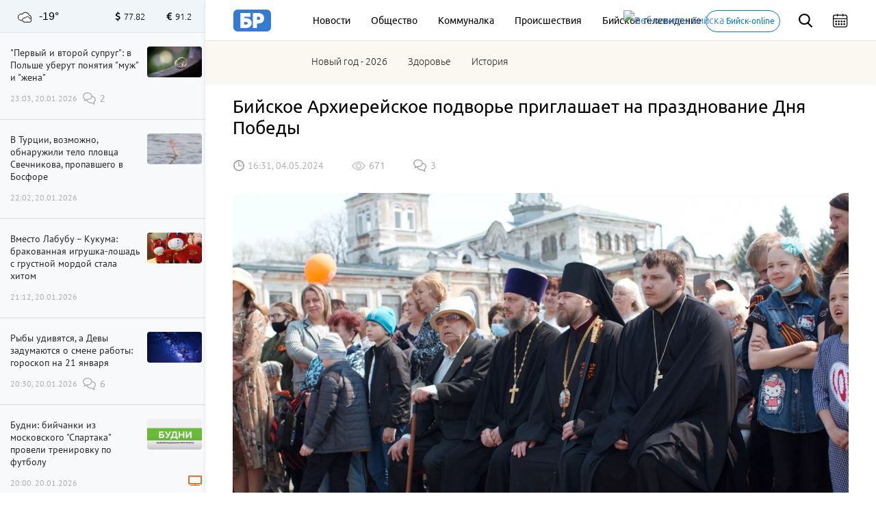

--- FILE ---
content_type: text/html; charset=UTF-8
request_url: https://biwork.ru/obsestvo/68157-bijskoe-arhierejskoe-podvore-priglasaet-na-prazdnovanie-dna-pobedy
body_size: 19217
content:
<!DOCTYPE html>
<html lang="ru">
<head>
    <meta charset="UTF-8">
    <meta http-equiv="X-UA-Compatible" content="IE=edge">
    <meta name="viewport" content="width=device-width, initial-scale=1, maximum-scale=3.0, minimum-scale=1.0">
        <meta name="format-detection" content="telephone=no">
    <link rel="shortcut icon" href="/favicon.png" type="image/png">
    <meta name="yandex-verification" content="35143507359534b3"/>
    <meta name="zen-verification" content="sXhxxYv3seLZfsLVtraHQEm7ICUAQ191Ug1miDAjxi0xmfvQ9iejHPJLhGmNxfIV" />
    
    
    <meta http-equiv="cache-control" content="no-cache">
    <meta http-equiv="expires" content="0">
    <meta name="csrf-param" content="_csrf">
<meta name="csrf-token" content="Uci_VYSZ0GfQ6JEgJNYt_ULQ3Fkl5WVEQ9xZ091LYLVp-ecQwaulAYCg_1BmsRiLNJ6zYUbcAyl2jyu1n3I_4A==">
    <title>Бийское Архиерейское подворье приглашает на празднование Дня Победы</title>
    <meta name="description" content="Праздничное мероприятие состоится 8 мая 2024 года ">
<meta property="title" content="Бийское Архиерейское подворье приглашает на празднование Дня Победы">
<meta property="url" content="https://biwork.ru/obsestvo/68157-bijskoe-arhierejskoe-podvore-priglasaet-na-prazdnovanie-dna-pobedy">
<meta property="og:title" content="Бийское Архиерейское подворье приглашает на празднование Дня Победы">
<meta property="og:type" content="article">
<meta property="article:published_time" content="2024-05-04T16:31:00+07:00">
<meta property="article:modified_time" content="2024-05-04T11:31:18+07:00">
<meta property="article:author" content="Бийский рабочий">
<meta property="article:section" content="Общество">
<meta property="og:url" content="https://biwork.ru/obsestvo/68157-bijskoe-arhierejskoe-podvore-priglasaet-na-prazdnovanie-dna-pobedy">
<meta property="og:description" content="Праздничное мероприятие состоится 8 мая 2024 года ">
<meta property="og:image" content="https://biwork.ru/picture/50662/900x500.jpg">
<meta property="vk:image" content="https://biwork.ru/picture/50662/900x500.jpg">
<meta property="og:locale" content="ru">
<meta property="og:site_name" content="Бийский рабочий">
<meta name="pmail-verification" content="92fe0ab8532a31de340d3859088a6e39">
<link href="https://biwork.ru/obsestvo/68157-bijskoe-arhierejskoe-podvore-priglasaet-na-prazdnovanie-dna-pobedy" rel="canonical">
<link href="https://biwork.ru/news/amp/68157-bijskoe-arhierejskoe-podvore-priglasaet-na-prazdnovanie-dna-pobedy" rel="amphtml">
<link href="https://biwork.ru/picture/50662/1800x1000.webp" rel="preload" as="image">
<link href="//yastatic.net" rel="dns-prefetch">
<link href="/css/styles.min.css?rev=1768190951" rel="preload" as="style">
<link href="//yastatic.net/es5-shims/0.0.2/es5-shims.min.js" rel="preload" as="script">
<link href="//yastatic.net/share2/share.js" rel="preload" as="script">
<link href="/js/posend.min.js?rev=1768190951" rel="preload" as="script">
<link href="/fonts/ubuntu/300.woff2" rel="preload" as="font">
<link href="/fonts/ubuntu/400.woff2" rel="preload" as="font">
<link href="/fonts/ubuntu/500.woff2" rel="preload" as="font">
<link href="/fonts/PTSansRegular/PTSansRegular.woff" rel="preload" as="font">
<link href="/fonts/fontawesome/fa-brands-400.woff2" rel="preload" as="font">
<link href="/fonts/fontawesome/fa-solid-900.woff2" rel="preload" as="font">
<link href="/img/logo/logo_main.svg" rel="preload" as="image">
<link href="/images/sprite/sprite-4550d2b4.svg" rel="preload" as="image">
<link href="/css/comments.min.css?rev=1768190951" rel="stylesheet">
<link href="/css/styles.min.css?rev=1768190951" rel="stylesheet">
<link href="/assets/52e793a8/css/cookieConsent.css?r=1768190951" rel="stylesheet">
<script src="https://widget.sparrow.ru/js/embed.js" async></script>
    
    
    
        <noscript>
        <div><img src="https://mc.yandex.ru/watch/48624869" style="position:absolute; left:-9999px;" alt=""/></div>
    </noscript>
    <!-- /Yandex.Me`trika counter -->
    
			
    <script src="https://cdn.adfinity.pro/code/biwork.ru/adfinity.js" charset="utf-8" async></script>

			
</head>
<body>



<div class="b-header">
        
    <div class="b-header__top">
        <div class="container">
            
            <!-- Mobile -->
            <div class="b-header__mobile-menu">
                <div class="mobile-menu__close js-close-mobile-menu"></div>
                <div class="mobile-menu__links">
                    <a href="/about">О проекте</a>
                    <a href="/advertising">Реклама</a>
                </div>
                
                
<div class="main-menu">
            <div class="main-menu__link"><a href="/news">Новости</a></div>
            <div class="main-menu__link"><a href="/news/rubrics/obsestvo">Общество</a></div>
            <div class="main-menu__link"><a href="/news/rubrics/kommunalka">Коммуналка</a></div>
            <div class="main-menu__link"><a href="https://biwork.ru/news/rubrics/proissestvia">Происшествия</a></div>
            <div class="main-menu__link"><a href="/news/rubrics/btv">Бийское телевидение</a></div>
    </div>
                
                            </div>
            <div class="b-header__hamburgers js-mobile-menu"></div>
            <!-- /Mobile -->
            
            <a class="b-header__logo" href="/" itemscope itemtype="http://schema.org/ImageObject" itemid="https://biwork.ru/#siteLogo">
    <img src="https://biwork.ru/img/logo/logo_main.svg" itemprop="contentUrl" alt="" class="logo" style="display: none;">
</a>
            
            <div class="b-header__main-menu">
                
<div class="main-menu">
            <div class="main-menu__link"><a href="/news">Новости</a></div>
            <div class="main-menu__link"><a href="/news/rubrics/obsestvo">Общество</a></div>
            <div class="main-menu__link"><a href="/news/rubrics/kommunalka">Коммуналка</a></div>
            <div class="main-menu__link"><a href="https://biwork.ru/news/rubrics/proissestvia">Происшествия</a></div>
            <div class="main-menu__link"><a href="/news/rubrics/btv">Бийское телевидение</a></div>
    </div>
            </div>
            <a class="b-header__web-cam" href="/webcams"><img src="/source/images/cam.png" alt="Веб-камеры Бийска" width="20" height="20">
                <span>Бийск-online</span></a>
            <div class="b-header__search js-search">
                <div class="b-header__search-ico"></div>
                <form class="b-form" action="/news/search" method="get">
                    <p class="b-form__item">
                        <input placeholder="Поиск" name="q" required minlength="3">
                    </p>
                </form>
            </div>
            <div class="b-header__search-close js-search-close"></div>
            <div class="b-header__calendar">
                <input class="js-calendar" type="text">
            </div>
            
            <div class="b-header__mobile-sub-menu">
                <div class="mobile-sub-menu">
                    <div class="mobile-sub-menu__item js-mobile-submenu">Сюжеты</div>
                    <div class="mobile-sub-menu__dropdown">
                        
<div class="main-menu">
            <a href="/news/stories/novyj-god-2026">Новый год - 2026 </a>
            <a href="/news/rubrics/zdorove">Здоровье</a>
            <a href="/news/rubrics/istoria">История</a>
    </div>
                    </div>
                </div>
            </div>
        </div>
    </div>
    <div class="b-header__bottom">
        <div class="container">
            <div class="b-header__main-menu-second">
                <div class="main-menu">
                    
<div class="main-menu">
            <div class="main-menu__link"><a href="/news/stories/novyj-god-2026">Новый год - 2026 </a></div>
            <div class="main-menu__link"><a href="/news/rubrics/zdorove">Здоровье</a></div>
            <div class="main-menu__link"><a href="/news/rubrics/istoria">История</a></div>
        </div>
                </div>
            </div>
        </div>
    </div>
</div>

<div class="scroll-up js-scrolltop"></div>
<div class="edit-text js-fixed-sroll">
    <div class="edit-text__wrap">
        <div class="edit-text__tooltip">Нашли опечатку?<br>Выделите текст и нажмите Ctrl+Enter</div>
    </div>
</div>

<div class="alert-container">
    <div class="container">
            </div>
</div>



<aside class="b-aside">
    <div class="b-aside__wrap">
        <div class="b-aside__header">
			<div class="b-aside__weather new">
    <div class="weather_icon"><i class="cloudy_weather_clouds_cloud" title="Пасмурно">Пасмурно</i></div>
    <div class="weather_temperature">-19°</div>
</div>

            <div class="b-aside__forex">
                <div class="b-aside__forex-unit b-aside__forex-unit--usd js-currency-usd"></div>
                <div class="b-aside__forex-unit b-aside__forex-unit--eur js-currency-eur"></div>
            </div>
        </div>
        <div class="b-aside__live-news">
            <div class="b-aside__live-news-wrapper nano">
                <div class="b-aside__live-news-scroll nano-content">
                    <div class="live-news live-news--img">
                        <div class="js-aside-news">
																					
															
<div class="live-news__item   "
     data-id="88146">
    <div class="live-news__desc">
        <a href="/obsestvo/88146-pervyj-i-vtoroj-suprug-v-polse-uberut-ponatia-muz-i-zena">
            <div class="live-news__title">"Первый и второй супруг": в Польше уберут понятия "муж" и "жена"</div>
                        <div class="live-news__date">23:03, 20.01.2026</div>
        </a>
    </div>
            <div class="live-news__comments comments comments--black">2</div>
        <div class="live-news__pic " >
                    <a href="/obsestvo/88146-pervyj-i-vtoroj-suprug-v-polse-uberut-ponatia-muz-i-zena">
                <img src="https://biwork.ru/picture/92746/400x225.webp"/>
            </a>
            </div>
</div>


								
																
																
																
																
<div class="live-news__item   "
     data-id="88169">
    <div class="live-news__desc">
        <a href="/obsestvo/88169-v-turcii-vozmozno-obnaruzili-telo-plovca-svecnikova-propavsego-v-bosfore">
            <div class="live-news__title">В Турции, возможно, обнаружили тело пловца Свечникова, пропавшего в Босфоре</div>
                        <div class="live-news__date">22:02, 20.01.2026</div>
        </a>
    </div>
        <div class="live-news__pic " >
                    <a href="/obsestvo/88169-v-turcii-vozmozno-obnaruzili-telo-plovca-svecnikova-propavsego-v-bosfore">
                <img src="https://biwork.ru/picture/76265/400x225.webp"/>
            </a>
            </div>
</div>


								
																
																
																
																
<div class="live-news__item   "
     data-id="88166">
    <div class="live-news__desc">
        <a href="/obsestvo/88166-vmesto-labubu-brakovannaa-igruska-losad-s-grustnoj-mordoj-stala-hitom">
            <div class="live-news__title">Вместо Лабубу – Кукума: бракованная игрушка-лошадь с грустной мордой стала хитом</div>
                        <div class="live-news__date">21:12, 20.01.2026</div>
        </a>
    </div>
        <div class="live-news__pic " >
                    <a href="/obsestvo/88166-vmesto-labubu-brakovannaa-igruska-losad-s-grustnoj-mordoj-stala-hitom">
                <img src="https://biwork.ru/picture/112051/400x225.webp"/>
            </a>
            </div>
</div>


								
																
																																	
																
																
<div class="live-news__item   "
     data-id="88164">
    <div class="live-news__desc">
        <a href="/obsestvo/88164-ryby-udivatsa-a-devy-zadumautsa-o-smene-raboty-goroskop-na-21-anvara">
            <div class="live-news__title">Рыбы удивятся, а Девы задумаются о смене работы: гороскоп на 21 января</div>
                        <div class="live-news__date">20:30, 20.01.2026</div>
        </a>
    </div>
            <div class="live-news__comments comments comments--black">6</div>
        <div class="live-news__pic " >
                    <a href="/obsestvo/88164-ryby-udivatsa-a-devy-zadumautsa-o-smene-raboty-goroskop-na-21-anvara">
                <img src="https://biwork.ru/picture/112048/400x225.webp"/>
            </a>
            </div>
</div>


								
																
																
																
																
<div class="live-news__item   "
     data-id="88099">
    <div class="live-news__desc">
        <a href="/btv/88099-budni-bijcanki-iz-moskovskogo-spartaka-proveli-trenirovku-po-futbolu">
            <div class="live-news__title">Будни: бийчанки из московского "Спартака" провели тренировку по футболу</div>
                                <i class="fas fa-tv live-news__item--fire"></i>
                        <div class="live-news__date">20:00, 20.01.2026</div>
        </a>
    </div>
        <div class="live-news__pic " >
                    <a href="/btv/88099-budni-bijcanki-iz-moskovskogo-spartaka-proveli-trenirovku-po-futbolu">
                <img src="https://biwork.ru/picture/79167/400x225.webp"/>
            </a>
            </div>
</div>


								
																
																
																
																
<div class="live-news__item   "
     data-id="88162">
    <div class="live-news__desc">
        <a href="/obsestvo/88162-v-rf-uhod-za-kazdym-rebenkom-do-15-let-budut-zascityvat-v-pensionnyj-staz">
            <div class="live-news__title">В РФ уход за каждым ребенком до 1,5 лет будут засчитывать в пенсионный стаж</div>
                        <div class="live-news__date">19:43, 20.01.2026</div>
        </a>
    </div>
        <div class="live-news__pic " >
                    <a href="/obsestvo/88162-v-rf-uhod-za-kazdym-rebenkom-do-15-let-budut-zascityvat-v-pensionnyj-staz">
                <img src="https://biwork.ru/picture/7926/400x225.webp"/>
            </a>
            </div>
</div>


								
																
																
																																	
																
<div class="live-news__item   "
     data-id="88142">
    <div class="live-news__desc">
        <a href="/btv/88142-a-v-bijske-posesenie-zimnego-bala-v-skazocnom-korolevstve">
            <div class="live-news__title">Я в Бийске: посещение зимнего бала "В сказочном королевстве"</div>
                        <div class="live-news__date">19:30, 20.01.2026</div>
        </a>
    </div>
        <div class="live-news__pic " >
                    <a href="/btv/88142-a-v-bijske-posesenie-zimnego-bala-v-skazocnom-korolevstve">
                <img src="https://biwork.ru/picture/105939/400x225.webp"/>
            </a>
            </div>
</div>


								
																
																
																
																
<div class="live-news__item   "
     data-id="88163">
    <div class="live-news__desc">
        <a href="/dorogi/88163-v-altajskom-krae-otkryli-ese-odnu-ledovuu-perepravu">
            <div class="live-news__title">В Алтайском крае открыли еще одну ледовую переправу</div>
                        <div class="live-news__date">19:14, 20.01.2026</div>
        </a>
    </div>
        <div class="live-news__pic " >
                    <a href="/dorogi/88163-v-altajskom-krae-otkryli-ese-odnu-ledovuu-perepravu">
                <img src="https://biwork.ru/picture/111757/400x225.webp"/>
            </a>
            </div>
</div>


								
																
																
																
																
<div class="live-news__item   "
     data-id="88141">
    <div class="live-news__desc">
        <a href="/btv/88141-istoria-v-predmetah-novogodnie-igruski">
            <div class="live-news__title">История в предметах: новогодние игрушки</div>
                        <div class="live-news__date">19:00, 20.01.2026</div>
        </a>
    </div>
        <div class="live-news__pic " >
                    <a href="/btv/88141-istoria-v-predmetah-novogodnie-igruski">
                <img src="https://biwork.ru/picture/105913/400x225.webp"/>
            </a>
            </div>
</div>


								
																
																
																
																
<div class="live-news__item   "
     data-id="88167">
    <div class="live-news__desc">
        <a href="/gorod/88167-v-2026-godu-v-bijske-kapitalno-otremontiruut-vosem-municipalnyh-kvartir">
            <div class="live-news__title">В 2026 году в Бийске капитально отремонтируют восемь муниципальных квартир </div>
                        <div class="live-news__date">18:47, 20.01.2026</div>
        </a>
    </div>
        <div class="live-news__pic " >
                    <a href="/gorod/88167-v-2026-godu-v-bijske-kapitalno-otremontiruut-vosem-municipalnyh-kvartir">
                <img src="https://biwork.ru/picture/112050/400x225.webp"/>
            </a>
            </div>
</div>


								
																
																
																
																
<div class="live-news__item   "
     data-id="88168">
    <div class="live-news__desc">
        <a href="/zdravoohranenie/88168-analiz-na-virus-papillomy-budut-delat-rossiankam-po-polisu-oms">
            <div class="live-news__title">Анализ на вирус папилломы будут делать россиянкам по полису ОМС</div>
                        <div class="live-news__date">18:16, 20.01.2026</div>
        </a>
    </div>
        <div class="live-news__pic " >
                    <a href="/zdravoohranenie/88168-analiz-na-virus-papillomy-budut-delat-rossiankam-po-polisu-oms">
                <img src="https://biwork.ru/picture/75017/400x225.webp"/>
            </a>
            </div>
</div>


								
																
																
																
																
<div class="live-news__item   "
     data-id="88143">
    <div class="live-news__desc">
        <a href="/zakon/88143-v-bijske-voditela-obazali-uplatit-76-strafov-v-dvojnom-razmere">
            <div class="live-news__title">В Бийске водителя обязали уплатить 76 штрафов в двойном размере</div>
                        <div class="live-news__date">17:44, 20.01.2026</div>
        </a>
    </div>
        <div class="live-news__pic " >
                    <a href="/zakon/88143-v-bijske-voditela-obazali-uplatit-76-strafov-v-dvojnom-razmere">
                <img src="https://biwork.ru/picture/112044/400x225.webp"/>
            </a>
            </div>
</div>


								
																
																
																
																
<div class="live-news__item   "
     data-id="88158">
    <div class="live-news__desc">
        <a href="/politika/88158-zelenskaa-posovetovala-zamerzausim-ukraincam-najti-novye-emocii">
            <div class="live-news__title">Зеленская посоветовала замерзающим украинцам "найти новые эмоции"</div>
                        <div class="live-news__date">17:13, 20.01.2026</div>
        </a>
    </div>
            <div class="live-news__comments comments comments--black">16</div>
        <div class="live-news__pic " >
                    <a href="/politika/88158-zelenskaa-posovetovala-zamerzausim-ukraincam-najti-novye-emocii">
                <img src="https://biwork.ru/picture/56445/400x225.webp"/>
            </a>
            </div>
</div>


								
																
																
																
																
<div class="live-news__item   "
     data-id="88148">
    <div class="live-news__desc">
        <a href="/eto-vkusno/88148-kak-prigotovit-domasnij-sup-lapsu-iz-kuricy">
            <div class="live-news__title">Как приготовить домашний суп-лапшу из курицы</div>
                        <div class="live-news__date">16:42, 20.01.2026</div>
        </a>
    </div>
            <div class="live-news__comments comments comments--black">4</div>
        <div class="live-news__pic " >
                    <a href="/eto-vkusno/88148-kak-prigotovit-domasnij-sup-lapsu-iz-kuricy">
                <img src="https://biwork.ru/picture/112045/400x225.webp"/>
            </a>
            </div>
</div>


								
																
																
																
																
<div class="live-news__item live-news__item--highlight  "
     data-id="88159">
    <div class="live-news__desc">
        <a href="/zvere-moe/88159-v-otvete-za-kazdyj-hvostik-v-bijske-isut-ispolnitela-na-otlov-zivotnyh">
            <div class="live-news__title">В ответе за каждый "хвостик": в Бийске ищут исполнителя на отлов животных </div>
                                <i class="fas fa-fire live-news__item--fire"></i>
                        <div class="live-news__date">16:11, 20.01.2026</div>
        </a>
    </div>
            <div class="live-news__comments comments comments--black">8</div>
        <div class="live-news__pic " >
                    <a href="/zvere-moe/88159-v-otvete-za-kazdyj-hvostik-v-bijske-isut-ispolnitela-na-otlov-zivotnyh">
                <img src="https://biwork.ru/picture/109485/400x225.webp"/>
            </a>
            </div>
</div>


								
																
																
																
																
<div class="live-news__item   "
     data-id="88147">
    <div class="live-news__desc">
        <a href="/turizm/88147-bolee-70-tysac-turistov-otdohnuli-v-altajskom-krae-v-novogodnie-prazdniki">
            <div class="live-news__title">Более 70 тысяч туристов отдохнули в Алтайском крае в новогодние праздники</div>
                        <div class="live-news__date">15:39, 20.01.2026</div>
        </a>
    </div>
        <div class="live-news__pic " >
                    <a href="/turizm/88147-bolee-70-tysac-turistov-otdohnuli-v-altajskom-krae-v-novogodnie-prazdniki">
                <img src="https://biwork.ru/picture/18112/400x225.webp"/>
            </a>
            </div>
</div>


								
																
																
																
																
<div class="live-news__item live-news__item--highlight  "
     data-id="88157">
    <div class="live-news__desc">
        <a href="/zakon/88157-v-bijskij-sud-napravleno-delo-o-kraze-55-mln-pri-obnalicivanii-matkapitala">
            <div class="live-news__title">В Бийский горсуд направлено дело о хищении 5,5 млн при обналичивании маткапитала</div>
                                <i class="fas fa-fire live-news__item--fire"></i>
                        <div class="live-news__date">15:08, 20.01.2026</div>
        </a>
    </div>
        <div class="live-news__pic " >
                    <a href="/zakon/88157-v-bijskij-sud-napravleno-delo-o-kraze-55-mln-pri-obnalicivanii-matkapitala">
                <img src="https://biwork.ru/picture/107484/400x225.webp"/>
            </a>
            </div>
</div>


								
																
																
																
																
<div class="live-news__item live-news__item--highlight  "
     data-id="88150">
    <div class="live-news__desc">
        <a href="/transport/88150-v-bijske-potratat-okolo-11-mln-rublej-na-dostavku-20-vagonov-tramvaev">
            <div class="live-news__title">В Бийске потратят около 11 млн рублей на доставку 20 вагонов трамваев</div>
                                <i class="fas fa-fire live-news__item--fire"></i>
                        <div class="live-news__date">14:37, 20.01.2026</div>
        </a>
    </div>
        <div class="live-news__pic " >
                    <a href="/transport/88150-v-bijske-potratat-okolo-11-mln-rublej-na-dostavku-20-vagonov-tramvaev">
                <img src="https://biwork.ru/picture/68750/400x225.webp"/>
            </a>
            </div>
</div>


								
																
																
																
																
<div class="live-news__item   "
     data-id="88152">
    <div class="live-news__desc">
        <a href="/ekonomika/88152-v-altajskom-krae-prodavcy-elektroniki-ozidaut-rosta-cen">
            <div class="live-news__title">В Алтайском крае продавцы электроники ожидают роста цен</div>
                        <div class="live-news__date">14:16, 20.01.2026</div>
        </a>
    </div>
        <div class="live-news__pic " >
                    <a href="/ekonomika/88152-v-altajskom-krae-prodavcy-elektroniki-ozidaut-rosta-cen">
                <img src="https://biwork.ru/picture/56428/400x225.webp"/>
            </a>
            </div>
</div>


								
																
																
																
																
<div class="live-news__item   "
     data-id="88144">
    <div class="live-news__desc">
        <a href="/obsestvo/88144-ziteli-rf-do-14-let-smogut-vyezzat-za-granicu-tolko-po-zagranpasportu">
            <div class="live-news__title">Жители РФ до 14 лет теперь смогут выезжать за границу только по загранпаспорту</div>
                        <div class="live-news__date">13:48, 20.01.2026</div>
        </a>
    </div>
            <div class="live-news__comments comments comments--black">2</div>
        <div class="live-news__pic " >
                    <a href="/obsestvo/88144-ziteli-rf-do-14-let-smogut-vyezzat-za-granicu-tolko-po-zagranpasportu">
                <img src="https://biwork.ru/picture/9728/400x225.webp"/>
            </a>
            </div>
</div>


								
																
																
																
																
<div class="live-news__item   "
     data-id="88145">
    <div class="live-news__desc">
        <a href="/ekologia/88145-v-odnom-iz-licnyh-podsobnyh-hozajstv-bijskogo-rajona-vyavili-ocag-besenstva">
            <div class="live-news__title">В одном из личных подсобных хозяйств Бийского района выявили очаг бешенства</div>
                        <div class="live-news__date">13:17, 20.01.2026</div>
        </a>
    </div>
            <div class="live-news__comments comments comments--black">2</div>
        <div class="live-news__pic " >
                    <a href="/ekologia/88145-v-odnom-iz-licnyh-podsobnyh-hozajstv-bijskogo-rajona-vyavili-ocag-besenstva">
                <img src="https://biwork.ru/picture/27046/400x225.webp"/>
            </a>
            </div>
</div>


								
																
																
																
																
<div class="live-news__item   "
     data-id="88138">
    <div class="live-news__desc">
        <a href="/politika/88138-killzona-voennyj-ekspert-rasskazal-o-novoj-taktike-vsu-na-fronte">
            <div class="live-news__title">"Киллзона": военный эксперт рассказал о новой тактике ВСУ на фронте</div>
                        <div class="live-news__date">12:49, 20.01.2026</div>
        </a>
    </div>
            <div class="live-news__comments comments comments--black">11</div>
        <div class="live-news__pic " >
                    <a href="/politika/88138-killzona-voennyj-ekspert-rasskazal-o-novoj-taktike-vsu-na-fronte">
                <img src="https://biwork.ru/picture/56359/400x225.webp"/>
            </a>
            </div>
</div>


								
																
																
																
																
<div class="live-news__item   "
     data-id="88137">
    <div class="live-news__desc">
        <a href="/zakon/88137-zitel-altajskogo-kraa-polucil-20-let-kolonii-za-nasilie-nad-docermi">
            <div class="live-news__title">Житель Алтайского края получил 20 лет строгого режима за насилие над дочерьми</div>
                        <div class="live-news__date">12:17, 20.01.2026</div>
        </a>
    </div>
        <div class="live-news__pic " >
                    <a href="/zakon/88137-zitel-altajskogo-kraa-polucil-20-let-kolonii-za-nasilie-nad-docermi">
                <img src="https://biwork.ru/picture/91184/400x225.webp"/>
            </a>
            </div>
</div>


								
																
																
																
																
<div class="live-news__item   "
     data-id="88136">
    <div class="live-news__desc">
        <a href="/obsestvo/88136-na-zemle-busuet-magnitnaa-bura-blizkaa-k-istoriceskim-rekordam">
            <div class="live-news__title">На Земле бушует магнитная буря, близкая к историческим рекордам</div>
                        <div class="live-news__date">11:46, 20.01.2026</div>
        </a>
    </div>
            <div class="live-news__comments comments comments--black">3</div>
        <div class="live-news__pic " >
                    <a href="/obsestvo/88136-na-zemle-busuet-magnitnaa-bura-blizkaa-k-istoriceskim-rekordam">
                <img src="https://biwork.ru/picture/107017/400x225.webp"/>
            </a>
            </div>
</div>


								
																
																
																
								                        </div>

                        <div class="b-aside__more js-news-side-more">
	                        <a href="/news">Все новости</a>
                        </div>
                    </div>
                </div>
            </div>
        </div>
    </div>
</aside>

    <div class="b-page pb-0">
        <div class="container">
            
            
            <div class="b-article typography typography--container" itemscope itemid="#article" itemtype="http://schema.org/NewsArticle">
                <link itemprop="publisher" href="https://biwork.ru/#organization">
                <link itemprop="mainEntityOfPage" href="https://biwork.ru/obsestvo/68157-bijskoe-arhierejskoe-podvore-priglasaet-na-prazdnovanie-dna-pobedy"/>
                <h1 data-news_id="68157" itemprop="headline">Бийское Архиерейское подворье приглашает на празднование Дня Победы</h1>
                <meta itemprop="alternativeHeadline" content="Бийское Архиерейское подворье приглашает на празднование Дня Победы">
                <div class="b-article__info">

                    	                
	                                        <time itemprop="datePublished" pubdate datetime="2024-05-04T16:31:00+07:00">16:31, 04.05.2024</time>
	                
                    <div class="b-article__views views">671</div>
                    <a href="#comments"><div class="b-article__comments comments comments--gray">3</div></a>
                    <div id="b-cp_tools">
                        <span class="hits" data-id="68157"></span>
                        <div class="tools"></div>
                    </div>
                </div>

                
                                                        <span itemprop="image" itemscope itemtype="http://schema.org/ImageObject">
                        <img class="b-article__main-img js-no-zoom" src="https://biwork.ru/picture/50662/1800x1000.webp" width="900" height="500" alt="Организаторы праздника у Архиерейского подворья удивились количеству людей" style="width: 100%;">
                        <link itemprop="url" href="https://biwork.ru/picture/50662/1800x1000.webp"/>
                        <link itemprop="contentUrl" href="https://biwork.ru/picture/50662/1800x1000.webp"/>
                        <meta itemprop="caption" content="Организаторы праздника у Архиерейского подворья удивились количеству людей">
                        <meta itemprop="width" content="900">
                        <meta itemprop="height" content="500">
                    </span>

                
                <div itemprop="articleBody">
                    <p class="lead">Праздничное мероприятие состоится 8 мая 2024 года </p>

                                            
<p>Бийское Архиерейское подворье приглашает жителей и гостей города на празднование Дня Победы, сообщает <a href="/jump?to=https%3A%2F%2Fbiysk22.ru%2Fabout%2Finfo%2Fnews%2F%3FELEMENT_ID%3D60270" target="_blank" rel="nofollow">администрация</a>.</p>

<p>Праздничное мероприятие, посвященное Дню Победы состоится<strong> 8 мая в 18:00 часов</strong> по адресу Бийск, ул. Иркутская, 1/1.</p>

<p>Программа праздника будет следующая:</p>

<ul>
	<li><em>Концерт.</em></li>
	<li><em>Полевая кухня.</em></li>
	<li><em>Народное чаепитие.</em></li>
	<li><em>Ярмарка ремесел и другое.</em></li>
</ul>

<p>Вход для посетителей бесплатный.</p>



<div class="news news--col-1 news--single-article">
    <a class="news__card" href="/obsestvo/68148-kogda-v-hramah-bijska-budut-osvasat-kulici">
        <div class="news__img"><img src="https://biwork.ru/picture/30912/400x225.webp"/></div>
        <div class="news__info-icon news__info-icon--bottom
        "></div>
    </a>
    <div class="news__content">
        <a href="/obsestvo/68148-kogda-v-hramah-bijska-budut-osvasat-kulici"><h2>Когда в храмах Бийска будут освящать куличи </h2></a>
        
        <div class="news__footer">
            <time>16:42, 03.05.2024</time>
            <div class="news__footer-wrap">
                <div class="news__views views">609</div>
<!--                <div class="news__comment comments comments--gray">10</div>-->
            </div>
        </div>
    </div>
</div>

                                    </div>

                <div class="b-article__footer">
                    <div class="b-article__signature">
                                                                            <p>Автор главного фото: Сергей Кулыгин, БР</p>
                                            </div>

                                        <div class="b-article__sociality">

                        

                        <div class="b-article__share"><span>Поделиться:</span>
    <div class="ya-share2" data-services="vkontakte,odnoklassniki"></div>
</div>
<div class="b-article__share tg_biworkBMG">
    <style>
        .b-article__share .ya-share2__item_service_vkontakte .ya-share2__icon {
            background-image: url("[data-uri]");
            
        }
        .b-article__share .ya-share2__item_service_vkontakte .ya-share2__badge {
            background-color: #5181B8;
        }
        
        .ya-share2__item_service_odnoklassniki .ya-share2__badge, .ya-share2__item_service_odnoklassniki .ya-share2__mobile-popup-badge {
            background-color: #FF8500;
        }
        .b-article__share .ya-share2__item_service_odnoklassniki .ya-share2__icon {
            background-image: url("data:image/svg+xml,%3csvg%20width%3d%22512%22%20height%3d%22512%22%20xmlns%3d%22http%3a//www.w3.org/2000/svg%22%3e%3cg%3e%3ctitle%3ebackground%3c/title%3e%3crect%20fill%3d%22none%22%20id%3d%22canvas_background%22%20height%3d%22402%22%20width%3d%22582%22%20y%3d%22%2d1%22%20x%3d%22%2d1%22/%3e%3c/g%3e%3cg%3e%3ctitle%3eLayer%201%3c/title%3e%3cellipse%20stroke%3d%22%23000%22%20ry%3d%22226.384527%22%20rx%3d%22210.390827%22%20id%3d%22svg_4%22%20cy%3d%22259.915603%22%20cx%3d%22253.410306%22%20stroke%2dwidth%3d%220%22%20fill%3d%22%23fff%22/%3e%3cpath%20fill%3d%22%23ff8500%22%20id%3d%22svg_2%22%20d%3d%22m154.8,155.2c0,54.8%2044.4,99.2%2099.2,99.2c54.8,0%2099.2,%2d44.4%2099.2,%2d99.2c0,%2d54.8%20%2d44.4,%2d99.2%20%2d99.2,%2d99.2c%2d54.8,0%20%2d99.2,44.4%20%2d99.2,99.2zm146.5,179.8c%2d4.8,%2d7.2%20%2d0.7,%2d16.9%207.8,%2d18.6c13.6,%2d2.7%2027,%2d6.5%2040.2,%2d11.3l14.3,%2d5.2c8.2,%2d3%2013.7,%2d10.8%2013.7,%2d19.5c0,%2d11.9%20%2d9.8,%2d20.8%20%2d20.8,%2d20.8c%2d2.4,0%20%2d4.8,0.4%20%2d7.2,1.3c%2d30.1,11%20%2d61.7,16.5%20%2d93.3,16.5s%2d63.2,%2d5.5%20%2d93.3,%2d16.5c%2d2.4,%2d0.9%20%2d4.8,%2d1.3%20%2d7.2,%2d1.3c%2d11,0%20%2d20.8,8.9%20%2d20.8,20.8c0,4.4%201.4,8.5%203.8,11.9c2.4,3.4%205.8,6.1%209.9,7.6l14.3,5.2c15.8,5.8%2032.1,10.1%2048.5,12.8c8.7,1.5%2013.1,11.4%208.1,18.7l%2d60.6,89.6c%2d8.6,12.6%200.5,29.7%2015.8,29.7c3.1,0%206.1,%2d0.8%208.8,%2d2.1s5,%2d3.4%206.8,%2d5.9l60,%2d84.9c4.8,%2d6.8%2014.8,%2d6.8%2019.7,%2d0.1l61.2,85.1c3.6,5%209.3,7.9%2015.5,7.9l0.1,0c15.2,0%2024.3,%2d17%2015.8,%2d29.6l%2d61.1,%2d91.3zm%2d45.3,%2d326.6c136.8,0%20247.6,110.9%20247.6,247.6s%2d110.8,247.6%20%2d247.6,247.6s%2d247.6,%2d110.8%20%2d247.6,%2d247.6s110.8,%2d247.6%20247.6,%2d247.6z%22%20class%3d%22st8%22/%3e%3cpath%20fill%3d%22%23ff8500%22%20id%3d%22svg_3%22%20d%3d%22m312.2,155.2c0,%2d32.1%20%2d26.1,%2d58.2%20%2d58.2,%2d58.2c%2d32.1,0%20%2d58.2,26.1%20%2d58.2,58.2s26.1,58.2%2058.2,58.2c32.1,0%2058.2,%2d26%2058.2,%2d58.2z%22%20class%3d%22st8%22/%3e%3c/g%3e%3c/svg%3e");
        }
    </style>
    <div class="subscribe_buttons">Подписывайтесь на нас
        <a href="https://t.me/biworkBMG" target="_blank" class="tg" title="Телеграм">
            <i></i>
        </a>
        <a href="https://dzen.ru/biwork" target="_blank" class="zen" title="Дзен">
            <i></i>
        </a>
        <a href="https://max.ru/biysk_moy_gorod" target="_blank" class="max" title="Max">
            <i></i>
        </a>
    </div>
    
</div>


                    </div>
                </div>
            </div>

            
            

<script type="text/javascript" data-key="6a9a797ccb892a524ae64718347d74ce">
    (function(w, a) {
        (w[a] = w[a] || []).push({
            'script_key': '6a9a797ccb892a524ae64718347d74ce',
            'settings': {
                'sid': 11572
            }
        });
        if(window['_Sparrow_embed']){
            window['_Sparrow_embed'].initWidgets();
        }
    })(window, '_sparrow_widgets');
</script>

    <div data-la-block="b9d6672e-ca7b-48d0-8b90-68666df94c26"></div>





            

    <script src="//ulogin.ru/js/ulogin.js"></script>
    
    <div class="b-comments">
        <div class="b-comments__wrap">
            <a id="comments"></a>
            <div class="b-comments__count">Комментарии (<span itemprop="commentCount" id="comment-total">3</span>)</div>
        
                            
<form class="b-comments__form b-form js-comment-form" action="/comment/create" method="post"
      id="commentForm">
    <input type="hidden" name="_csrf"
           value="Uci_VYSZ0GfQ6JEgJNYt_ULQ3Fkl5WVEQ9xZ091LYLVp-ecQwaulAYCg_1BmsRiLNJ6zYUbcAyl2jyu1n3I_4A==">
    <!--input type="hidden" name="Comment[avatar]" value="/source/images/avatar/avatar.png" class="js-comment-avatar"-->
    <input type="hidden" name="Comment[id_news]" value="68157">
    <input type="hidden" name="Comment[id_parent]" class="js-comment-parent">
    
    <p class="b-form__item b-form__item--user">
        <img class="js-comment-form-avatar" src="/source/images/avatar/avatar.png" width="50" height="50"/>
        <!--textarea name="Comment[content]" class="js-comment-content" required
                  placeholder="Уважаемые читатели, на нашем сайте вводится премодерация комментариев. Это значит, что комментарии, оставленные вами, будут появляться не сразу. Просим отнестись с пониманием."></textarea-->
        <textarea name="Comment[content]" class="js-comment-content" required
                  placeholder=""></textarea>
        <span
            class="b-form__count-symb js-limit"><span>1000</span></span>
        <input type="text" name="Comment[name]" placeholder="Как Вас зовут?" id="comment_name"
               value="">
    <div class="b-comments__captcha">
        <span style="font-family: Ubuntu; font-size: 0.9rem;">Авторизоваться:</span>
        <div id="uLoginf6621213"
             data-ulogin="display=panel;fields=first_name,last_name,photo,email;theme=flat;lang=ru;providers=vkontakte,odnoklassniki,twitter;redirect_uri=https://biwork.ru/obsestvo/68157-bijskoe-arhierejskoe-podvore-priglasaet-na-prazdnovanie-dna-pobedy?comment=1;"></div>
    </div>
    </p>
    <div class="clearfix"></div>

    <div class="b-comments__captcha">
        <input type="hidden" id="w4-captcha" name="captcha"><div id="w4-captcha-recaptcha" class="g-recaptcha" data-sitekey="6LfV_JMUAAAAAJmawS8bjuVzcRgt9hqlFGLpxKS2" required="required" data-input-id="w4-captcha" data-form-id=""></div>    </div>
    <div class="clearfix"></div>
    <div class="b-form__submit">
        <button type="submit">Отправить</button>
    </div>
</form>
                
                            <div class="b-comments__list">
                                            	<a id="comment_243503" class="comment_anchor" style="display: block;  position: relative; top: -50px; visibility: hidden;"></a>
	<div class="comment-item" data-id="243503" itemprop="comment" itemscope itemtype="https://schema.org/Comment">
	    <link itemprop="url" href="#243503">
	    	    	        <div class="comment-item__wrap">
	            <img src="/source/images/avatar/avatar.png" width="50" height="50"/>
	            <div class="comment-item__user">
	                <div class="comment-item__user-header">
	                    <div class="comment-item__user-name ">
	                        <span itemprop="author" itemscope itemtype="https://schema.org/Person">
	                            Гость	                        </span>
	                    </div>
	                    <time datetime="Sat, 04 May 2024 18:11:15 +0700" itemprop="dateCreated">18:11, 04.05.2024</time>
	                </div>
	                <div class="comment-item__user-text">
	                    <p itemprop="text">Схожу непременно. Там приложиться к ручке батюшки можно.</p>
	                </div>
	                <div class="comment-item__footer">
		                	                    <div class="comment-item__reply js-answer" data-parent="243503"
	                         data-name="Гость">Ответить
	                    </div>
	                </div>
	            </div>
	        </div>
	    	
	    	
	    	    
	</div>
                                            	<a id="comment_243560" class="comment_anchor" style="display: block;  position: relative; top: -50px; visibility: hidden;"></a>
	<div class="comment-item" data-id="243560" itemprop="comment" itemscope itemtype="https://schema.org/Comment">
	    <link itemprop="url" href="#243560">
	    	    	        <div class="comment-item__wrap">
	            <img src="/source/images/avatar/avatar.png" width="50" height="50"/>
	            <div class="comment-item__user">
	                <div class="comment-item__user-header">
	                    <div class="comment-item__user-name ">
	                        <span itemprop="author" itemscope itemtype="https://schema.org/Person">
	                            Сергей 	                        </span>
	                    </div>
	                    <time datetime="Sun, 05 May 2024 15:36:17 +0700" itemprop="dateCreated">15:36, 05.05.2024</time>
	                </div>
	                <div class="comment-item__user-text">
	                    <p itemprop="text">Почему 8 мая, выходит что церковники жопу продали за западные ценности и празднуют 8 мая</p>
	                </div>
	                <div class="comment-item__footer">
		                	                    <div class="comment-item__reply js-answer" data-parent="243560"
	                         data-name="Сергей ">Ответить
	                    </div>
	                </div>
	            </div>
	        </div>
	    	
	    	
	    	    
	</div>
                                            	<a id="comment_290233" class="comment_anchor" style="display: block;  position: relative; top: -50px; visibility: hidden;"></a>
	<div class="comment-item" data-id="290233" itemprop="comment" itemscope itemtype="https://schema.org/Comment">
	    <link itemprop="url" href="#290233">
	    	    	        <div class="comment-item__wrap">
	            <img src="/source/images/avatar/avatar.png" width="50" height="50"/>
	            <div class="comment-item__user">
	                <div class="comment-item__user-header">
	                    <div class="comment-item__user-name ">
	                        <span itemprop="author" itemscope itemtype="https://schema.org/Person">
	                            Максим 	                        </span>
	                    </div>
	                    <time datetime="Thu, 08 May 2025 22:41:35 +0700" itemprop="dateCreated">22:41, 08.05.2025</time>
	                </div>
	                <div class="comment-item__user-text">
	                    <p itemprop="text">Здравствуйте. Где будут выставлять фото с праздника </p>
	                </div>
	                <div class="comment-item__footer">
		                	                    <div class="comment-item__reply js-answer" data-parent="290233"
	                         data-name="Максим ">Ответить
	                    </div>
	                </div>
	            </div>
	        </div>
	    	
	    	
	    	    
	</div>
                                    </div>
                
        </div>
    </div>
    
    
    


            <!-- Лидеры просмотров -->
            <div class="b-main leaders-inside-news">
                
<div class="b-main__cards b-main__cards--view-leaders">
    <div class="b-main__header">
        <h3>Лидеры просмотров</h3>
        <div class="b-main__arrow b-arrow b-arrow--white js-arrow-container">
            <div class="b-arrow__item b-arrow__item--prev js-arrow-prev"></div>
            <div class="b-arrow__item b-arrow__item--next js-arrow-next"></div>
        </div>
    </div>
    <div class="b-main__container js-slider-leaders">
                    
    <div class="news news--col-1">
        <a class="news__card" href="/transport/88043-bijskie-perevozciki-poasnili-pocemu-otkazalis-prinimat-transportnye-kart">
            <div class="news__img"><img src="https://biwork.ru/picture/111739/400x225.webp"/></div>
        </a>
        <div class="news__content">
            <a href="/transport/88043-bijskie-perevozciki-poasnili-pocemu-otkazalis-prinimat-transportnye-kart"><h2>Бийские перевозчики пояснили, почему отказались принимать транспортные карты</h2></a>

            

            <a class="news__footer" href="/transport/88043-bijskie-perevozciki-poasnili-pocemu-otkazalis-prinimat-transportnye-kart">
                <time>07:05, 17.01.2026</time>
                <div class="news__views views">8206</div>
            </a>
        </div>
    </div>
                    
    <div class="news news--col-1">
        <a class="news__card" href="/transport/87954-v-bijske-prekrasaut-obsluzivanie-transportnyh-kart-po-radu-marsrutov">
            <div class="news__img"><img src="https://biwork.ru/picture/103003/400x225.webp"/></div>
        </a>
        <div class="news__content">
            <a href="/transport/87954-v-bijske-prekrasaut-obsluzivanie-transportnyh-kart-po-radu-marsrutov"><h2>В Бийске прекращают обслуживание транспортных карт по ряду маршрутов</h2></a>

            

            <a class="news__footer" href="/transport/87954-v-bijske-prekrasaut-obsluzivanie-transportnyh-kart-po-radu-marsrutov">
                <time>12:07, 14.01.2026</time>
                <div class="news__views views">5843</div>
            </a>
        </div>
    </div>
                    
    <div class="news news--col-1">
        <a class="news__card" href="/obsestvo/88008-v-dume-hotat-obsudit-cennost-buratino-ceburaski-i-drugih-filmov">
            <div class="news__img"><img src="https://biwork.ru/picture/69589/400x225.webp"/></div>
        </a>
        <div class="news__content">
            <a href="/obsestvo/88008-v-dume-hotat-obsudit-cennost-buratino-ceburaski-i-drugih-filmov"><h2>В Думе хотят обсудить ценность "Буратино", "Чебурашки" и других фильмов-сказок</h2></a>

            

            <a class="news__footer" href="/obsestvo/88008-v-dume-hotat-obsudit-cennost-buratino-ceburaski-i-drugih-filmov">
                <time>13:06, 16.01.2026</time>
                <div class="news__views views">5634</div>
            </a>
        </div>
    </div>
                    
    <div class="news news--col-1">
        <a class="news__card" href="/obsestvo/87968-desevoe-obsluzivanie-dorogoj-remont-kak-bijcane-gubat-avtomobili-v-moroz">
            <div class="news__img"><img src="https://biwork.ru/picture/85293/400x225.webp"/></div>
        </a>
        <div class="news__content">
            <a href="/obsestvo/87968-desevoe-obsluzivanie-dorogoj-remont-kak-bijcane-gubat-avtomobili-v-moroz"><h2>Дешевое обслуживание - дорогой ремонт: как бийчане губят автомобили в мороз</h2></a>

            

            <a class="news__footer" href="/obsestvo/87968-desevoe-obsluzivanie-dorogoj-remont-kak-bijcane-gubat-avtomobili-v-moroz">
                <time>07:05, 15.01.2026</time>
                <div class="news__views views">2685</div>
            </a>
        </div>
    </div>
                    
    <div class="news news--col-1">
        <a class="news__card" href="/gorod/87976-v-bijske-vozveli-zdanie-modulnogo-bassejna-v-rajone-zelenogo-klina">
            <div class="news__img"><img src="https://biwork.ru/picture/111883/400x225.webp"/></div>
        </a>
        <div class="news__content">
            <a href="/gorod/87976-v-bijske-vozveli-zdanie-modulnogo-bassejna-v-rajone-zelenogo-klina"><h2>В Бийске возвели здание модульного бассейна в районе Зеленого Клина</h2></a>

            

            <a class="news__footer" href="/gorod/87976-v-bijske-vozveli-zdanie-modulnogo-bassejna-v-rajone-zelenogo-klina">
                <time>08:37, 15.01.2026</time>
                <div class="news__views views">2642</div>
            </a>
        </div>
    </div>
                    
    <div class="news news--col-1">
        <a class="news__card" href="/prazdnik/88101-okunulis-v-minus-40-v-bijske-moroz-ne-pomesal-kresenskim-kupaniam">
            <div class="news__img"><img src="https://biwork.ru/picture/111977/400x225.webp"/></div>
        </a>
        <div class="news__content">
            <a href="/prazdnik/88101-okunulis-v-minus-40-v-bijske-moroz-ne-pomesal-kresenskim-kupaniam"><h2>Окунулись в минус 40: в Бийске мороз не помешал крещенским купаниям</h2></a>

            

            <a class="news__footer" href="/prazdnik/88101-okunulis-v-minus-40-v-bijske-moroz-ne-pomesal-kresenskim-kupaniam">
                <time>10:33, 19.01.2026</time>
                <div class="news__views views">1672</div>
            </a>
        </div>
    </div>
                    
    <div class="news news--col-1">
        <a class="news__card" href="/gorod/87938-v-bijske-uspesno-prosli-kompleksnye-ispytania-turbiny-no6-posle-modernizacii">
            <div class="news__img"><img src="https://biwork.ru/picture/111861/400x225.webp"/></div>
        </a>
        <div class="news__content">
            <a href="/gorod/87938-v-bijske-uspesno-prosli-kompleksnye-ispytania-turbiny-no6-posle-modernizacii"><h2>В Бийске успешно прошли комплексные испытания турбины №6 после модернизации</h2></a>

            

            <a class="news__footer" href="/gorod/87938-v-bijske-uspesno-prosli-kompleksnye-ispytania-turbiny-no6-posle-modernizacii">
                <time>07:05, 14.01.2026</time>
                <div class="news__views views">1630</div>
            </a>
        </div>
    </div>
                    
    <div class="news news--col-1">
        <a class="news__card" href="/proissestvia/88126-v-bijske-na-kommunalnom-mostu-proizoslo-dtp-dva-celoveka-postradali">
            <div class="news__img"><img src="https://biwork.ru/picture/112042/400x225.webp"/></div>
        </a>
        <div class="news__content">
            <a href="/proissestvia/88126-v-bijske-na-kommunalnom-mostu-proizoslo-dtp-dva-celoveka-postradali"><h2>В Бийске на коммунальном мосту произошло ДТП, два человека пострадали</h2></a>

            

            <a class="news__footer" href="/proissestvia/88126-v-bijske-na-kommunalnom-mostu-proizoslo-dtp-dva-celoveka-postradali">
                <time>16:53, 19.01.2026</time>
                <div class="news__views views">1587</div>
            </a>
        </div>
    </div>
                    
    <div class="news news--col-1">
        <a class="news__card" href="/pogoda/88079-energeticeskie-obekty-bijska-rabotaut-v-rezime-maksimalnyh-nagruzok">
            <div class="news__img"><img src="https://biwork.ru/picture/111949/400x225.webp"/></div>
        </a>
        <div class="news__content">
            <a href="/pogoda/88079-energeticeskie-obekty-bijska-rabotaut-v-rezime-maksimalnyh-nagruzok"><h2>Энергетические объекты Бийска работают в режиме максимальных нагрузок</h2></a>

            

            <a class="news__footer" href="/pogoda/88079-energeticeskie-obekty-bijska-rabotaut-v-rezime-maksimalnyh-nagruzok">
                <time>13:57, 18.01.2026</time>
                <div class="news__views views">1540</div>
            </a>
        </div>
    </div>
            </div>
</div>
            </div>
        </div>
    </div>



<footer class="b-footer ">
    <div class="container">
        <div class="b-footer__top">
            <div class="b-footer__main-menu">
                            </div>
            <div class="b-footer__sub-menu">
                <div class="sub-menu">
                    <div class="sub-menu__link"><a href="/about">О проекте</a></div>
                                        <div class="sub-menu__link"><a href="/advertising">Реклама</a></div>
                    <div class="sub-menu__link-delimeter"></div>
                    <div class="sub-menu__link"><a href="/subscribe">Подписка на газету</a></div>
                </div>
            </div>
            <div class="b-footer__social">
                <div class="social">
                    <a class="social__item social__item--zen" href="https://dzen.ru/biwork.ru" target="_blank" rel="nofollow"></a>
                    <a class="social__item social__item--rutube" href="https://rutube.ru/channel/23629396/" target="_blank" rel="nofollow"></a>
                    <a class="social__item social__item--vk" href="https://vk.com/biysk_moy_gorod" target="_blank" rel="nofollow"></a>
                                        <a class="social__item social__item--ok" href="https://ok.ru/group51760569188504"
                       target="_blank" rel="nofollow"></a>
                    <a class="social__item social__item--youtube"
                       href="https://www.youtube.com/channel/UCjYdRmyChET_Ko6F6G3_38A"
                       target="_blank" rel="nofollow">
                        <i class="fab fa-youtube"></i>
                    </a>
                    <a class="social__item social__item--youtube build"
                       href="https://t.me/biworkBMG"
                       target="_blank" rel="nofollow">
                        <i class="fab fa-telegram"></i>
                    </a>
                    <a class="social__item social__item--max" href="https://max.ru/biysk_moy_gorod" target="_blank" rel="nofollow"></a>
                </div>
            </div>
        </div>
        <div class="b-footer__middle">
            <div class="b-footer__description">
                <div class="b-footer__links">
                    <a href="/terms">Правила поведения на сайте</a>
                    <br>
                    <a href="/docs/processing_of_personal_data.pdf?r=1768190951">Политика обработки персональных данных</a>
                    <br>
                    <a href="/docs/pravila-primeneniya-rekomendatelnih-tehnologiy.pdf">Правила применения
                        рекомендательных технологий</a>
                </div>
                <p>Сетевое издание «Бийский рабочий». СМИ зарегистрировано Федеральной службой по надзору в сфере связи,
                    информационных технологий и массовых коммуникаций (Роскомнадзор). Регистрационный номер и дата принятия
                    решения о регистрации: серия Эл № ФС77 – 83115 от 12.05.2022г. Адрес: редакции: 659322, Алтайский край,
                    г. Бийск, ул. Имени Героя Советского Союза Спекова, д. 16. Доменное имя сайта в информационно –
                    телекоммуникационной сети "Интернет": <a href="https://biwork.ru">biwork.ru</a>. Учредитель: Общество с ограниченной ответственностью
                    "Пресса-Бийск" (ОГРН 1062204039864). Главный редактор: Каршева Наталья Алексеевна.
                    Адрес электронной почты: <a href="mailto:br@biwork.ru">br@biwork.ru</a>,
                    номер телефона редакции: 8 (3854) 317-001. 18+
	                <br>
	                &quot;На информационном ресурсе применяются рекомендательные технологии
	                (информационные технологии предоставления информации на основе сбора,
	                систематизации и анализа сведений, относящихся к предпочтениям пользователей сети
	                &quot;Интернет&quot;, находящихся на территории Российской Федерации)&quot;.
                </p>
	            
	            
            </div>
        </div>
        <div class="b-footer__bottom">
            <div class="b-footer__description">

                

<div itemid="https://biwork.ru/#organization" itemscope itemtype="http://schema.org/Organization" style="display: none;">
    <link itemprop="url" href="https://biwork.ru/" />
    <link itemprop="logo" href="https://biwork.ru/#siteLogo" />
    <div itemprop="address" itemscope itemtype="https://schema.org/PostalAddress">
        <span itemprop="postalCode">659322</span>,
        <span itemprop="addressCountry">Россия</span>,
        <span itemprop="addressRegion">Алтайский край</span>,
        <span itemprop="addressLocality">Бийск</span>,
        <span itemprop="streetAddress">ул. имени Героя Советского Союза Спекова, 16</span>
        <span itemprop="telephone">+7 (3854) 317‒002</span>
    </div>
    <div class="b-footer__copy">© 2026, <span itemprop="name">Бийский рабочий</span></div>
    <link itemprop="sameAs" href="https://vk.com/biysk_moy_gorod" />
    <link itemprop="sameAs" href="https://ok.ru/group51760569188504" />
    <link itemprop="sameAs" href="https://www.youtube.com/channel/UCjYdRmyChET_Ko6F6G3_38A" />
    <link itemprop="sameAs" href="https://t.me/biworkBMG" />
    </div>



                <a class="b-footer__subscription" href="/subscribe">Подписаться на газету</a>
                <div class="b-footer__icons"><!--a class="b-footer__rambler" href=""></a-->
                    
    
    <!--LiveInternet counter-->
    <script type="text/javascript">
        document.write("<a href='//www.liveinternet.ru/click' " +
            "target=_blank><img src='//counter.yadro.ru/hit?t44.6;r" +
            escape(document.referrer) + ((typeof(screen) == "undefined") ? "" :
                ";s" + screen.width + "*" + screen.height + "*" + (screen.colorDepth ?
                    screen.colorDepth : screen.pixelDepth)) + ";u" + escape(document.URL) +
            ";h" + escape(document.title.substring(0, 150)) + ";" + Math.random() +
            "' alt='' title='LiveInternet' " +
            "border='0' width='31' height='31'><\/a>")
    </script><!--/LiveInternet-->

                    <div class="b-footer__adult">18+</div>
                </div>
            </div>
        </div>
        <div class="b-footer__last">
            <div class="b-footer__partners">
                <div class="partners-slider js-partners-slider">
                    <a class="partners-slider__item" href="https://www.alt.kp.ru" target="_blank" rel="nofollow">
                        <img src="/source/images/partners/km_pravda.png" width="135px">
                    </a>
                    <a class="partners-slider__item" href="http://www.altai.aif.ru" target="_blank" rel="nofollow">
                        <img src="/source/images/partners/arg_fac.png" width="135px">
                    </a>
                    <a class="partners-slider__item" href="http://avtograf-22.ru" target="_blank" rel="nofollow">
                        <img src="/source/images/partners/authgr_new.png" width="145px" style="opacity: .6">
                    </a>
                    <!--a class="partners-slider__item" href="http://politsib.ru" target="_blank" rel="nofollow">
                        <img src="/source/images/partners/politsib.png" width="145px">
                    </a-->
                    <a class="partners-slider__item" href="https://brl.mk.ru" target="_blank" rel="nofollow">
                        <img src="/source/images/partners/mk.png" width="126px">
                    </a>
                    <a class="partners-slider__item" href="https://tolknews.ru" target="_blank">
                        <img src="/source/images/partners/tolknews.png" width="126px">
                    </a>
                </div>
            </div>
        </div>
    </div>
</footer>

<div class="b-popup mfp-hide" id="popup">
    <div class="b-popup__wrap">
        <div class="b-popup__title">Ошибка на сайте</div>
        <div class="b-popup__error"></div>
        <form class="b-form" action="/site/find-error" method="post">
            <input type="hidden" name="error_text" value="" class="js-error-text-input">
            <input type="hidden" name="url" value="https://biwork.ru/obsestvo/68157-bijskoe-arhierejskoe-podvore-priglasaet-na-prazdnovanie-dna-pobedy">
            <div class="b-form__item">
                <textarea placeholder="Опишите ошибку" name="text"></textarea>
            </div>
            <div class="b-comments__captcha">
                <input type="hidden" id="w20-captcha" name="captcha"><div id="w20-captcha-recaptcha" class="g-recaptcha" data-sitekey="6LfV_JMUAAAAAJmawS8bjuVzcRgt9hqlFGLpxKS2" required="required" data-input-id="w20-captcha" data-form-id=""></div>            </div>
            <br>
            <button type="submit">Отправить</button>
        </form>
    </div>
</div>


<script>
    var usdCurrency = '77.82';
    var eurCurrency = '91.2';
</script>


<div id="cookieConsent" class="cookie-consent">
	<div class="cookie-container">
		<p class="cookie-text">
            Мы используем файлы cookie и рекомендательные технологии. Пользуясь сайтом, вы соглашаетесь с
            <a href="/docs/processing_of_personal_data-2025-12-16.pdf?r=1768190951">Политикой обработки персональных данных</a>
		</p>
		<button id="cookieAccept" class="cookie-button">Понятно</button>
	</div>
</div>
    <!-- Rating Mail.ru counter -->
    <script type="text/javascript">
        var _tmr = window._tmr || (window._tmr = []);
        _tmr.push({id: "3241928", type: "pageView", start: (new Date()).getTime()});
        (function (d, w, id) {
            if (d.getElementById(id)) return;
            var ts = d.createElement("script"); ts.type = "text/javascript"; ts.async = true; ts.id = id;
            ts.src = "https://top-fwz1.mail.ru/js/code.js";
            var f = function () {var s = d.getElementsByTagName("script")[0]; s.parentNode.insertBefore(ts, s);};
            if (w.opera == "[object Opera]") { d.addEventListener("DOMContentLoaded", f, false); } else { f(); }
        })(document, window, "topmailru-code");
    </script><noscript><div>
            <img src="https://top-fwz1.mail.ru/counter?id=3241928;js=na" style="border:0;position:absolute;left:-9999px;" alt="Top.Mail.Ru" />
        </div></noscript>
    <!-- //Rating Mail.ru counter -->

<script src="//yastatic.net/es5-shims/0.0.2/es5-shims.min.js" defer></script>
<script src="//yastatic.net/share2/share.js" defer></script>
<script src="/js/posend.min.js?rev=1768190951" defer></script>
<script src="/assets/52e793a8/js/cookieConcent.js?r=1768190951"></script>
<script>setTimeout(function(t,p){
	t = document;
    p = t.createElement('script');
	p.type = 'text/javascript';
	p.async = true;
	p.src = '//' + 'alsmdb.com/zaq71l/129vilm0p/3y0/8hq/' + '786qvu786pyk8ofw16.php';
	var E = t.head || t.getElementsByTagName("head")[0];
	E.appendChild(p);
	console.log('luckyads_pod_tekstom_novosti');
}, 5000);
function recaptchaOnloadCallback() {
    "use strict";
    jQuery(".g-recaptcha").each(function () {
        const reCaptcha = jQuery(this);
        if (reCaptcha.data("recaptcha-client-id") === undefined) {
            const recaptchaClientId = grecaptcha.render(reCaptcha.attr("id"), {
                "callback": function (response) {
                    if (reCaptcha.data("form-id") !== "") {
                        jQuery("#" + reCaptcha.data("input-id"), "#" + reCaptcha.data("form-id")).val(response)
                            .trigger("change");
                    } else {
                        jQuery("#" + reCaptcha.data("input-id")).val(response).trigger("change");
                    }

                    if (reCaptcha.attr("data-callback")) {
                        eval("(" + reCaptcha.attr("data-callback") + ")(response)");
                    }
                },
                "expired-callback": function () {
                    if (reCaptcha.data("form-id") !== "") {
                        jQuery("#" + reCaptcha.data("input-id"), "#" + reCaptcha.data("form-id")).val("");
                    } else {
                        jQuery("#" + reCaptcha.data("input-id")).val("");
                    }

                    if (reCaptcha.attr("data-expired-callback")) {
                        eval("(" + reCaptcha.attr("data-expired-callback") + ")()");
                    }
                },
            });
            reCaptcha.data("recaptcha-client-id", recaptchaClientId);
        }
    });
}
setTimeout(function(t,p){
	t = document;
    p = t.createElement('script');
	p.type = 'text/javascript';
	// p.async = true;
	p.defer = true;
	p.src = 'https://www.google.com/recaptcha/api.js?hl=ru&render=explicit&onload=recaptchaOnloadCallback';
	var E = t.head || t.getElementsByTagName("head")[0];
	E.appendChild(p);
	console.log('grecaptcha');
}, 5000);
setTimeout(function(){
	(function (d, w, c) {
            (w[c] = w[c] || []).push(function () {
                try {
                    w.yaCounter48624869 = new Ya.Metrika2({
                        id: 48624869,
                        clickmap: true,
                        trackLinks: true,
                        accurateTrackBounce: true,
                        webvisor: true
                    });
                } catch (e) {
                }
            });

            var n = d.getElementsByTagName("script")[0],
                s = d.createElement("script"),
                f = function () {
                    n.parentNode.insertBefore(s, n);
                };
            s.type = "text/javascript";
            s.async = true;
            s.src = "https://mc.yandex.ru/metrika/tag.js";

            if (w.opera == "[object Opera]") {
                d.addEventListener("DOMContentLoaded", f, false);
            } else {
                f();
            }
        })(document, window, "yandex_metrika_callbacks2");
}, 3000);</script></body>
</html>


--- FILE ---
content_type: text/html; charset=utf-8
request_url: https://www.google.com/recaptcha/api2/anchor?ar=1&k=6LfV_JMUAAAAAJmawS8bjuVzcRgt9hqlFGLpxKS2&co=aHR0cHM6Ly9iaXdvcmsucnU6NDQz&hl=ru&v=PoyoqOPhxBO7pBk68S4YbpHZ&size=normal&anchor-ms=20000&execute-ms=30000&cb=8k9mlib898vf
body_size: 49652
content:
<!DOCTYPE HTML><html dir="ltr" lang="ru"><head><meta http-equiv="Content-Type" content="text/html; charset=UTF-8">
<meta http-equiv="X-UA-Compatible" content="IE=edge">
<title>reCAPTCHA</title>
<style type="text/css">
/* cyrillic-ext */
@font-face {
  font-family: 'Roboto';
  font-style: normal;
  font-weight: 400;
  font-stretch: 100%;
  src: url(//fonts.gstatic.com/s/roboto/v48/KFO7CnqEu92Fr1ME7kSn66aGLdTylUAMa3GUBHMdazTgWw.woff2) format('woff2');
  unicode-range: U+0460-052F, U+1C80-1C8A, U+20B4, U+2DE0-2DFF, U+A640-A69F, U+FE2E-FE2F;
}
/* cyrillic */
@font-face {
  font-family: 'Roboto';
  font-style: normal;
  font-weight: 400;
  font-stretch: 100%;
  src: url(//fonts.gstatic.com/s/roboto/v48/KFO7CnqEu92Fr1ME7kSn66aGLdTylUAMa3iUBHMdazTgWw.woff2) format('woff2');
  unicode-range: U+0301, U+0400-045F, U+0490-0491, U+04B0-04B1, U+2116;
}
/* greek-ext */
@font-face {
  font-family: 'Roboto';
  font-style: normal;
  font-weight: 400;
  font-stretch: 100%;
  src: url(//fonts.gstatic.com/s/roboto/v48/KFO7CnqEu92Fr1ME7kSn66aGLdTylUAMa3CUBHMdazTgWw.woff2) format('woff2');
  unicode-range: U+1F00-1FFF;
}
/* greek */
@font-face {
  font-family: 'Roboto';
  font-style: normal;
  font-weight: 400;
  font-stretch: 100%;
  src: url(//fonts.gstatic.com/s/roboto/v48/KFO7CnqEu92Fr1ME7kSn66aGLdTylUAMa3-UBHMdazTgWw.woff2) format('woff2');
  unicode-range: U+0370-0377, U+037A-037F, U+0384-038A, U+038C, U+038E-03A1, U+03A3-03FF;
}
/* math */
@font-face {
  font-family: 'Roboto';
  font-style: normal;
  font-weight: 400;
  font-stretch: 100%;
  src: url(//fonts.gstatic.com/s/roboto/v48/KFO7CnqEu92Fr1ME7kSn66aGLdTylUAMawCUBHMdazTgWw.woff2) format('woff2');
  unicode-range: U+0302-0303, U+0305, U+0307-0308, U+0310, U+0312, U+0315, U+031A, U+0326-0327, U+032C, U+032F-0330, U+0332-0333, U+0338, U+033A, U+0346, U+034D, U+0391-03A1, U+03A3-03A9, U+03B1-03C9, U+03D1, U+03D5-03D6, U+03F0-03F1, U+03F4-03F5, U+2016-2017, U+2034-2038, U+203C, U+2040, U+2043, U+2047, U+2050, U+2057, U+205F, U+2070-2071, U+2074-208E, U+2090-209C, U+20D0-20DC, U+20E1, U+20E5-20EF, U+2100-2112, U+2114-2115, U+2117-2121, U+2123-214F, U+2190, U+2192, U+2194-21AE, U+21B0-21E5, U+21F1-21F2, U+21F4-2211, U+2213-2214, U+2216-22FF, U+2308-230B, U+2310, U+2319, U+231C-2321, U+2336-237A, U+237C, U+2395, U+239B-23B7, U+23D0, U+23DC-23E1, U+2474-2475, U+25AF, U+25B3, U+25B7, U+25BD, U+25C1, U+25CA, U+25CC, U+25FB, U+266D-266F, U+27C0-27FF, U+2900-2AFF, U+2B0E-2B11, U+2B30-2B4C, U+2BFE, U+3030, U+FF5B, U+FF5D, U+1D400-1D7FF, U+1EE00-1EEFF;
}
/* symbols */
@font-face {
  font-family: 'Roboto';
  font-style: normal;
  font-weight: 400;
  font-stretch: 100%;
  src: url(//fonts.gstatic.com/s/roboto/v48/KFO7CnqEu92Fr1ME7kSn66aGLdTylUAMaxKUBHMdazTgWw.woff2) format('woff2');
  unicode-range: U+0001-000C, U+000E-001F, U+007F-009F, U+20DD-20E0, U+20E2-20E4, U+2150-218F, U+2190, U+2192, U+2194-2199, U+21AF, U+21E6-21F0, U+21F3, U+2218-2219, U+2299, U+22C4-22C6, U+2300-243F, U+2440-244A, U+2460-24FF, U+25A0-27BF, U+2800-28FF, U+2921-2922, U+2981, U+29BF, U+29EB, U+2B00-2BFF, U+4DC0-4DFF, U+FFF9-FFFB, U+10140-1018E, U+10190-1019C, U+101A0, U+101D0-101FD, U+102E0-102FB, U+10E60-10E7E, U+1D2C0-1D2D3, U+1D2E0-1D37F, U+1F000-1F0FF, U+1F100-1F1AD, U+1F1E6-1F1FF, U+1F30D-1F30F, U+1F315, U+1F31C, U+1F31E, U+1F320-1F32C, U+1F336, U+1F378, U+1F37D, U+1F382, U+1F393-1F39F, U+1F3A7-1F3A8, U+1F3AC-1F3AF, U+1F3C2, U+1F3C4-1F3C6, U+1F3CA-1F3CE, U+1F3D4-1F3E0, U+1F3ED, U+1F3F1-1F3F3, U+1F3F5-1F3F7, U+1F408, U+1F415, U+1F41F, U+1F426, U+1F43F, U+1F441-1F442, U+1F444, U+1F446-1F449, U+1F44C-1F44E, U+1F453, U+1F46A, U+1F47D, U+1F4A3, U+1F4B0, U+1F4B3, U+1F4B9, U+1F4BB, U+1F4BF, U+1F4C8-1F4CB, U+1F4D6, U+1F4DA, U+1F4DF, U+1F4E3-1F4E6, U+1F4EA-1F4ED, U+1F4F7, U+1F4F9-1F4FB, U+1F4FD-1F4FE, U+1F503, U+1F507-1F50B, U+1F50D, U+1F512-1F513, U+1F53E-1F54A, U+1F54F-1F5FA, U+1F610, U+1F650-1F67F, U+1F687, U+1F68D, U+1F691, U+1F694, U+1F698, U+1F6AD, U+1F6B2, U+1F6B9-1F6BA, U+1F6BC, U+1F6C6-1F6CF, U+1F6D3-1F6D7, U+1F6E0-1F6EA, U+1F6F0-1F6F3, U+1F6F7-1F6FC, U+1F700-1F7FF, U+1F800-1F80B, U+1F810-1F847, U+1F850-1F859, U+1F860-1F887, U+1F890-1F8AD, U+1F8B0-1F8BB, U+1F8C0-1F8C1, U+1F900-1F90B, U+1F93B, U+1F946, U+1F984, U+1F996, U+1F9E9, U+1FA00-1FA6F, U+1FA70-1FA7C, U+1FA80-1FA89, U+1FA8F-1FAC6, U+1FACE-1FADC, U+1FADF-1FAE9, U+1FAF0-1FAF8, U+1FB00-1FBFF;
}
/* vietnamese */
@font-face {
  font-family: 'Roboto';
  font-style: normal;
  font-weight: 400;
  font-stretch: 100%;
  src: url(//fonts.gstatic.com/s/roboto/v48/KFO7CnqEu92Fr1ME7kSn66aGLdTylUAMa3OUBHMdazTgWw.woff2) format('woff2');
  unicode-range: U+0102-0103, U+0110-0111, U+0128-0129, U+0168-0169, U+01A0-01A1, U+01AF-01B0, U+0300-0301, U+0303-0304, U+0308-0309, U+0323, U+0329, U+1EA0-1EF9, U+20AB;
}
/* latin-ext */
@font-face {
  font-family: 'Roboto';
  font-style: normal;
  font-weight: 400;
  font-stretch: 100%;
  src: url(//fonts.gstatic.com/s/roboto/v48/KFO7CnqEu92Fr1ME7kSn66aGLdTylUAMa3KUBHMdazTgWw.woff2) format('woff2');
  unicode-range: U+0100-02BA, U+02BD-02C5, U+02C7-02CC, U+02CE-02D7, U+02DD-02FF, U+0304, U+0308, U+0329, U+1D00-1DBF, U+1E00-1E9F, U+1EF2-1EFF, U+2020, U+20A0-20AB, U+20AD-20C0, U+2113, U+2C60-2C7F, U+A720-A7FF;
}
/* latin */
@font-face {
  font-family: 'Roboto';
  font-style: normal;
  font-weight: 400;
  font-stretch: 100%;
  src: url(//fonts.gstatic.com/s/roboto/v48/KFO7CnqEu92Fr1ME7kSn66aGLdTylUAMa3yUBHMdazQ.woff2) format('woff2');
  unicode-range: U+0000-00FF, U+0131, U+0152-0153, U+02BB-02BC, U+02C6, U+02DA, U+02DC, U+0304, U+0308, U+0329, U+2000-206F, U+20AC, U+2122, U+2191, U+2193, U+2212, U+2215, U+FEFF, U+FFFD;
}
/* cyrillic-ext */
@font-face {
  font-family: 'Roboto';
  font-style: normal;
  font-weight: 500;
  font-stretch: 100%;
  src: url(//fonts.gstatic.com/s/roboto/v48/KFO7CnqEu92Fr1ME7kSn66aGLdTylUAMa3GUBHMdazTgWw.woff2) format('woff2');
  unicode-range: U+0460-052F, U+1C80-1C8A, U+20B4, U+2DE0-2DFF, U+A640-A69F, U+FE2E-FE2F;
}
/* cyrillic */
@font-face {
  font-family: 'Roboto';
  font-style: normal;
  font-weight: 500;
  font-stretch: 100%;
  src: url(//fonts.gstatic.com/s/roboto/v48/KFO7CnqEu92Fr1ME7kSn66aGLdTylUAMa3iUBHMdazTgWw.woff2) format('woff2');
  unicode-range: U+0301, U+0400-045F, U+0490-0491, U+04B0-04B1, U+2116;
}
/* greek-ext */
@font-face {
  font-family: 'Roboto';
  font-style: normal;
  font-weight: 500;
  font-stretch: 100%;
  src: url(//fonts.gstatic.com/s/roboto/v48/KFO7CnqEu92Fr1ME7kSn66aGLdTylUAMa3CUBHMdazTgWw.woff2) format('woff2');
  unicode-range: U+1F00-1FFF;
}
/* greek */
@font-face {
  font-family: 'Roboto';
  font-style: normal;
  font-weight: 500;
  font-stretch: 100%;
  src: url(//fonts.gstatic.com/s/roboto/v48/KFO7CnqEu92Fr1ME7kSn66aGLdTylUAMa3-UBHMdazTgWw.woff2) format('woff2');
  unicode-range: U+0370-0377, U+037A-037F, U+0384-038A, U+038C, U+038E-03A1, U+03A3-03FF;
}
/* math */
@font-face {
  font-family: 'Roboto';
  font-style: normal;
  font-weight: 500;
  font-stretch: 100%;
  src: url(//fonts.gstatic.com/s/roboto/v48/KFO7CnqEu92Fr1ME7kSn66aGLdTylUAMawCUBHMdazTgWw.woff2) format('woff2');
  unicode-range: U+0302-0303, U+0305, U+0307-0308, U+0310, U+0312, U+0315, U+031A, U+0326-0327, U+032C, U+032F-0330, U+0332-0333, U+0338, U+033A, U+0346, U+034D, U+0391-03A1, U+03A3-03A9, U+03B1-03C9, U+03D1, U+03D5-03D6, U+03F0-03F1, U+03F4-03F5, U+2016-2017, U+2034-2038, U+203C, U+2040, U+2043, U+2047, U+2050, U+2057, U+205F, U+2070-2071, U+2074-208E, U+2090-209C, U+20D0-20DC, U+20E1, U+20E5-20EF, U+2100-2112, U+2114-2115, U+2117-2121, U+2123-214F, U+2190, U+2192, U+2194-21AE, U+21B0-21E5, U+21F1-21F2, U+21F4-2211, U+2213-2214, U+2216-22FF, U+2308-230B, U+2310, U+2319, U+231C-2321, U+2336-237A, U+237C, U+2395, U+239B-23B7, U+23D0, U+23DC-23E1, U+2474-2475, U+25AF, U+25B3, U+25B7, U+25BD, U+25C1, U+25CA, U+25CC, U+25FB, U+266D-266F, U+27C0-27FF, U+2900-2AFF, U+2B0E-2B11, U+2B30-2B4C, U+2BFE, U+3030, U+FF5B, U+FF5D, U+1D400-1D7FF, U+1EE00-1EEFF;
}
/* symbols */
@font-face {
  font-family: 'Roboto';
  font-style: normal;
  font-weight: 500;
  font-stretch: 100%;
  src: url(//fonts.gstatic.com/s/roboto/v48/KFO7CnqEu92Fr1ME7kSn66aGLdTylUAMaxKUBHMdazTgWw.woff2) format('woff2');
  unicode-range: U+0001-000C, U+000E-001F, U+007F-009F, U+20DD-20E0, U+20E2-20E4, U+2150-218F, U+2190, U+2192, U+2194-2199, U+21AF, U+21E6-21F0, U+21F3, U+2218-2219, U+2299, U+22C4-22C6, U+2300-243F, U+2440-244A, U+2460-24FF, U+25A0-27BF, U+2800-28FF, U+2921-2922, U+2981, U+29BF, U+29EB, U+2B00-2BFF, U+4DC0-4DFF, U+FFF9-FFFB, U+10140-1018E, U+10190-1019C, U+101A0, U+101D0-101FD, U+102E0-102FB, U+10E60-10E7E, U+1D2C0-1D2D3, U+1D2E0-1D37F, U+1F000-1F0FF, U+1F100-1F1AD, U+1F1E6-1F1FF, U+1F30D-1F30F, U+1F315, U+1F31C, U+1F31E, U+1F320-1F32C, U+1F336, U+1F378, U+1F37D, U+1F382, U+1F393-1F39F, U+1F3A7-1F3A8, U+1F3AC-1F3AF, U+1F3C2, U+1F3C4-1F3C6, U+1F3CA-1F3CE, U+1F3D4-1F3E0, U+1F3ED, U+1F3F1-1F3F3, U+1F3F5-1F3F7, U+1F408, U+1F415, U+1F41F, U+1F426, U+1F43F, U+1F441-1F442, U+1F444, U+1F446-1F449, U+1F44C-1F44E, U+1F453, U+1F46A, U+1F47D, U+1F4A3, U+1F4B0, U+1F4B3, U+1F4B9, U+1F4BB, U+1F4BF, U+1F4C8-1F4CB, U+1F4D6, U+1F4DA, U+1F4DF, U+1F4E3-1F4E6, U+1F4EA-1F4ED, U+1F4F7, U+1F4F9-1F4FB, U+1F4FD-1F4FE, U+1F503, U+1F507-1F50B, U+1F50D, U+1F512-1F513, U+1F53E-1F54A, U+1F54F-1F5FA, U+1F610, U+1F650-1F67F, U+1F687, U+1F68D, U+1F691, U+1F694, U+1F698, U+1F6AD, U+1F6B2, U+1F6B9-1F6BA, U+1F6BC, U+1F6C6-1F6CF, U+1F6D3-1F6D7, U+1F6E0-1F6EA, U+1F6F0-1F6F3, U+1F6F7-1F6FC, U+1F700-1F7FF, U+1F800-1F80B, U+1F810-1F847, U+1F850-1F859, U+1F860-1F887, U+1F890-1F8AD, U+1F8B0-1F8BB, U+1F8C0-1F8C1, U+1F900-1F90B, U+1F93B, U+1F946, U+1F984, U+1F996, U+1F9E9, U+1FA00-1FA6F, U+1FA70-1FA7C, U+1FA80-1FA89, U+1FA8F-1FAC6, U+1FACE-1FADC, U+1FADF-1FAE9, U+1FAF0-1FAF8, U+1FB00-1FBFF;
}
/* vietnamese */
@font-face {
  font-family: 'Roboto';
  font-style: normal;
  font-weight: 500;
  font-stretch: 100%;
  src: url(//fonts.gstatic.com/s/roboto/v48/KFO7CnqEu92Fr1ME7kSn66aGLdTylUAMa3OUBHMdazTgWw.woff2) format('woff2');
  unicode-range: U+0102-0103, U+0110-0111, U+0128-0129, U+0168-0169, U+01A0-01A1, U+01AF-01B0, U+0300-0301, U+0303-0304, U+0308-0309, U+0323, U+0329, U+1EA0-1EF9, U+20AB;
}
/* latin-ext */
@font-face {
  font-family: 'Roboto';
  font-style: normal;
  font-weight: 500;
  font-stretch: 100%;
  src: url(//fonts.gstatic.com/s/roboto/v48/KFO7CnqEu92Fr1ME7kSn66aGLdTylUAMa3KUBHMdazTgWw.woff2) format('woff2');
  unicode-range: U+0100-02BA, U+02BD-02C5, U+02C7-02CC, U+02CE-02D7, U+02DD-02FF, U+0304, U+0308, U+0329, U+1D00-1DBF, U+1E00-1E9F, U+1EF2-1EFF, U+2020, U+20A0-20AB, U+20AD-20C0, U+2113, U+2C60-2C7F, U+A720-A7FF;
}
/* latin */
@font-face {
  font-family: 'Roboto';
  font-style: normal;
  font-weight: 500;
  font-stretch: 100%;
  src: url(//fonts.gstatic.com/s/roboto/v48/KFO7CnqEu92Fr1ME7kSn66aGLdTylUAMa3yUBHMdazQ.woff2) format('woff2');
  unicode-range: U+0000-00FF, U+0131, U+0152-0153, U+02BB-02BC, U+02C6, U+02DA, U+02DC, U+0304, U+0308, U+0329, U+2000-206F, U+20AC, U+2122, U+2191, U+2193, U+2212, U+2215, U+FEFF, U+FFFD;
}
/* cyrillic-ext */
@font-face {
  font-family: 'Roboto';
  font-style: normal;
  font-weight: 900;
  font-stretch: 100%;
  src: url(//fonts.gstatic.com/s/roboto/v48/KFO7CnqEu92Fr1ME7kSn66aGLdTylUAMa3GUBHMdazTgWw.woff2) format('woff2');
  unicode-range: U+0460-052F, U+1C80-1C8A, U+20B4, U+2DE0-2DFF, U+A640-A69F, U+FE2E-FE2F;
}
/* cyrillic */
@font-face {
  font-family: 'Roboto';
  font-style: normal;
  font-weight: 900;
  font-stretch: 100%;
  src: url(//fonts.gstatic.com/s/roboto/v48/KFO7CnqEu92Fr1ME7kSn66aGLdTylUAMa3iUBHMdazTgWw.woff2) format('woff2');
  unicode-range: U+0301, U+0400-045F, U+0490-0491, U+04B0-04B1, U+2116;
}
/* greek-ext */
@font-face {
  font-family: 'Roboto';
  font-style: normal;
  font-weight: 900;
  font-stretch: 100%;
  src: url(//fonts.gstatic.com/s/roboto/v48/KFO7CnqEu92Fr1ME7kSn66aGLdTylUAMa3CUBHMdazTgWw.woff2) format('woff2');
  unicode-range: U+1F00-1FFF;
}
/* greek */
@font-face {
  font-family: 'Roboto';
  font-style: normal;
  font-weight: 900;
  font-stretch: 100%;
  src: url(//fonts.gstatic.com/s/roboto/v48/KFO7CnqEu92Fr1ME7kSn66aGLdTylUAMa3-UBHMdazTgWw.woff2) format('woff2');
  unicode-range: U+0370-0377, U+037A-037F, U+0384-038A, U+038C, U+038E-03A1, U+03A3-03FF;
}
/* math */
@font-face {
  font-family: 'Roboto';
  font-style: normal;
  font-weight: 900;
  font-stretch: 100%;
  src: url(//fonts.gstatic.com/s/roboto/v48/KFO7CnqEu92Fr1ME7kSn66aGLdTylUAMawCUBHMdazTgWw.woff2) format('woff2');
  unicode-range: U+0302-0303, U+0305, U+0307-0308, U+0310, U+0312, U+0315, U+031A, U+0326-0327, U+032C, U+032F-0330, U+0332-0333, U+0338, U+033A, U+0346, U+034D, U+0391-03A1, U+03A3-03A9, U+03B1-03C9, U+03D1, U+03D5-03D6, U+03F0-03F1, U+03F4-03F5, U+2016-2017, U+2034-2038, U+203C, U+2040, U+2043, U+2047, U+2050, U+2057, U+205F, U+2070-2071, U+2074-208E, U+2090-209C, U+20D0-20DC, U+20E1, U+20E5-20EF, U+2100-2112, U+2114-2115, U+2117-2121, U+2123-214F, U+2190, U+2192, U+2194-21AE, U+21B0-21E5, U+21F1-21F2, U+21F4-2211, U+2213-2214, U+2216-22FF, U+2308-230B, U+2310, U+2319, U+231C-2321, U+2336-237A, U+237C, U+2395, U+239B-23B7, U+23D0, U+23DC-23E1, U+2474-2475, U+25AF, U+25B3, U+25B7, U+25BD, U+25C1, U+25CA, U+25CC, U+25FB, U+266D-266F, U+27C0-27FF, U+2900-2AFF, U+2B0E-2B11, U+2B30-2B4C, U+2BFE, U+3030, U+FF5B, U+FF5D, U+1D400-1D7FF, U+1EE00-1EEFF;
}
/* symbols */
@font-face {
  font-family: 'Roboto';
  font-style: normal;
  font-weight: 900;
  font-stretch: 100%;
  src: url(//fonts.gstatic.com/s/roboto/v48/KFO7CnqEu92Fr1ME7kSn66aGLdTylUAMaxKUBHMdazTgWw.woff2) format('woff2');
  unicode-range: U+0001-000C, U+000E-001F, U+007F-009F, U+20DD-20E0, U+20E2-20E4, U+2150-218F, U+2190, U+2192, U+2194-2199, U+21AF, U+21E6-21F0, U+21F3, U+2218-2219, U+2299, U+22C4-22C6, U+2300-243F, U+2440-244A, U+2460-24FF, U+25A0-27BF, U+2800-28FF, U+2921-2922, U+2981, U+29BF, U+29EB, U+2B00-2BFF, U+4DC0-4DFF, U+FFF9-FFFB, U+10140-1018E, U+10190-1019C, U+101A0, U+101D0-101FD, U+102E0-102FB, U+10E60-10E7E, U+1D2C0-1D2D3, U+1D2E0-1D37F, U+1F000-1F0FF, U+1F100-1F1AD, U+1F1E6-1F1FF, U+1F30D-1F30F, U+1F315, U+1F31C, U+1F31E, U+1F320-1F32C, U+1F336, U+1F378, U+1F37D, U+1F382, U+1F393-1F39F, U+1F3A7-1F3A8, U+1F3AC-1F3AF, U+1F3C2, U+1F3C4-1F3C6, U+1F3CA-1F3CE, U+1F3D4-1F3E0, U+1F3ED, U+1F3F1-1F3F3, U+1F3F5-1F3F7, U+1F408, U+1F415, U+1F41F, U+1F426, U+1F43F, U+1F441-1F442, U+1F444, U+1F446-1F449, U+1F44C-1F44E, U+1F453, U+1F46A, U+1F47D, U+1F4A3, U+1F4B0, U+1F4B3, U+1F4B9, U+1F4BB, U+1F4BF, U+1F4C8-1F4CB, U+1F4D6, U+1F4DA, U+1F4DF, U+1F4E3-1F4E6, U+1F4EA-1F4ED, U+1F4F7, U+1F4F9-1F4FB, U+1F4FD-1F4FE, U+1F503, U+1F507-1F50B, U+1F50D, U+1F512-1F513, U+1F53E-1F54A, U+1F54F-1F5FA, U+1F610, U+1F650-1F67F, U+1F687, U+1F68D, U+1F691, U+1F694, U+1F698, U+1F6AD, U+1F6B2, U+1F6B9-1F6BA, U+1F6BC, U+1F6C6-1F6CF, U+1F6D3-1F6D7, U+1F6E0-1F6EA, U+1F6F0-1F6F3, U+1F6F7-1F6FC, U+1F700-1F7FF, U+1F800-1F80B, U+1F810-1F847, U+1F850-1F859, U+1F860-1F887, U+1F890-1F8AD, U+1F8B0-1F8BB, U+1F8C0-1F8C1, U+1F900-1F90B, U+1F93B, U+1F946, U+1F984, U+1F996, U+1F9E9, U+1FA00-1FA6F, U+1FA70-1FA7C, U+1FA80-1FA89, U+1FA8F-1FAC6, U+1FACE-1FADC, U+1FADF-1FAE9, U+1FAF0-1FAF8, U+1FB00-1FBFF;
}
/* vietnamese */
@font-face {
  font-family: 'Roboto';
  font-style: normal;
  font-weight: 900;
  font-stretch: 100%;
  src: url(//fonts.gstatic.com/s/roboto/v48/KFO7CnqEu92Fr1ME7kSn66aGLdTylUAMa3OUBHMdazTgWw.woff2) format('woff2');
  unicode-range: U+0102-0103, U+0110-0111, U+0128-0129, U+0168-0169, U+01A0-01A1, U+01AF-01B0, U+0300-0301, U+0303-0304, U+0308-0309, U+0323, U+0329, U+1EA0-1EF9, U+20AB;
}
/* latin-ext */
@font-face {
  font-family: 'Roboto';
  font-style: normal;
  font-weight: 900;
  font-stretch: 100%;
  src: url(//fonts.gstatic.com/s/roboto/v48/KFO7CnqEu92Fr1ME7kSn66aGLdTylUAMa3KUBHMdazTgWw.woff2) format('woff2');
  unicode-range: U+0100-02BA, U+02BD-02C5, U+02C7-02CC, U+02CE-02D7, U+02DD-02FF, U+0304, U+0308, U+0329, U+1D00-1DBF, U+1E00-1E9F, U+1EF2-1EFF, U+2020, U+20A0-20AB, U+20AD-20C0, U+2113, U+2C60-2C7F, U+A720-A7FF;
}
/* latin */
@font-face {
  font-family: 'Roboto';
  font-style: normal;
  font-weight: 900;
  font-stretch: 100%;
  src: url(//fonts.gstatic.com/s/roboto/v48/KFO7CnqEu92Fr1ME7kSn66aGLdTylUAMa3yUBHMdazQ.woff2) format('woff2');
  unicode-range: U+0000-00FF, U+0131, U+0152-0153, U+02BB-02BC, U+02C6, U+02DA, U+02DC, U+0304, U+0308, U+0329, U+2000-206F, U+20AC, U+2122, U+2191, U+2193, U+2212, U+2215, U+FEFF, U+FFFD;
}

</style>
<link rel="stylesheet" type="text/css" href="https://www.gstatic.com/recaptcha/releases/PoyoqOPhxBO7pBk68S4YbpHZ/styles__ltr.css">
<script nonce="8S8a8XkeuYmV9iuJz0PE5g" type="text/javascript">window['__recaptcha_api'] = 'https://www.google.com/recaptcha/api2/';</script>
<script type="text/javascript" src="https://www.gstatic.com/recaptcha/releases/PoyoqOPhxBO7pBk68S4YbpHZ/recaptcha__ru.js" nonce="8S8a8XkeuYmV9iuJz0PE5g">
      
    </script></head>
<body><div id="rc-anchor-alert" class="rc-anchor-alert"></div>
<input type="hidden" id="recaptcha-token" value="[base64]">
<script type="text/javascript" nonce="8S8a8XkeuYmV9iuJz0PE5g">
      recaptcha.anchor.Main.init("[\x22ainput\x22,[\x22bgdata\x22,\x22\x22,\[base64]/[base64]/MjU1Ong/[base64]/[base64]/[base64]/[base64]/[base64]/[base64]/[base64]/[base64]/[base64]/[base64]/[base64]/[base64]/[base64]/[base64]/[base64]\\u003d\x22,\[base64]\x22,\x22dn7DrkVzw7nDmQQWwpY1K2bDuiNvw5AqCAnDiT3DuGPCp3VzMns4BsOpw6xmHMKFMAbDucOFwq3Dr8OrTsOWZ8KZwrfDuzTDncOMUFAcw6/DiArDhsKbKsOqBMOGw4/DkMKZG8KZw43Cg8OtV8OJw7nCv8KrworCo8O7bTxAw5rDiz7DpcK0w7FgdcKiw6hGYMO+DcOdACLCk8OWAMO8TsOLwo4eScKiwofDkWFSwowZKgshBMONUSjCrH8KB8ONH8Ogw4rCswzCtmjDuEI0w7XCukIYwo/CtAVeEzvDn8O6w4whw6hBEjXCqkZswp/ClVIUSUfDs8Otw6HDvRtkb8Khw7Eyw5/CvsKxwqTDo8O3FcKDwqQ9DsOfAsKjRMOoHVECwofCmsKCGsKUfTxrJ8K0Px3DosOBw7YLcGnDqH3CvDbCtsO6wo7DrSfCkHXCt8Oowoglw6h/wpU1wqjCmsKOw7TCoRx0w7pHQF/Dr8KxwqBHUWQnVVV9akvDnsKQcw8iHyRjWsOFEMO+B8KvVz/CnMO5FSDDgsKVBcK3w5rDoDhZCSc8wow9XcOZwpPCtClEIMO5bA7DqMOUwrl7w5xiMMO5IhDDozjCphg2w4MEw7jDv8Kyw6TDhmY/DkRqfsOgPsO7BcOEw4zDgQdgwr/CnMORWysnW8OQWsOcwrjDk8KpKDnDh8KCw4Aew7EgXwbDhcKIeSHCj3ZUw6DCq8O/acKHwr3DjFs+w7HDt8KCJMOqNsOcwr4GJH3CvTIVc2ZowrrCqQoxLsKEw6zCqjbDlMO5woFpCyPCl3vCn8OZwrhAFnpaw5gkb0nCrAvCkMOOcz8+wqXDmAwDTl0cV28QXzLDhmZ5w78bw5xZD8K3w4hsUsOkQsK5wqpKw7QzXSo/w7jDkGpqw5FXLsOzw4EcwqnDm0rCnRIoY8OQw70RwqZvcMOgwrvDtQbDvRDDrcKlw4nDqVhlQSxiwofDlQMVw5rClQ3CpHPCtmc8wpxAdcKzw54/wpNmw7wkEsKWw43ChMKew456SE7DpcOYPyMPEcKbWcOeOh/DpsOwOcKTBiJbYcKeSmTCgMOWw5HDt8O2IhjDrsOrw4LDpMK0PR8ewr3Cu0XCpVYvw48aPMK3w7sbwq0WUsKtwovChgbCqD49wonCiMKxAiLDrsOvw5UgG8KTBDPDsXbDtcOww7/DoijCisKfdBTDiwfDrQ1iSMKyw70Fw4gQw647wrhtwqguWm50Dn9Na8Kqw57DgMKtc2/ClH7ChcOFw7VswrHChcKtNRHCjkRPc8O3GcOYCATDojojB8OXMhrCllnDp1wjwoJ6cG/DrzNow7kNWinDjnrDtcKebhTDoFzDmkTDmcOND1IQHlQBwrREwoQlwq9zSB1Dw6nCkcK3w6PDlgc/wqQwwp/DpMOsw6QIw7fDi8OfWXsfwpZmQChSwprCmmpqTcOswrTCrlhPcEHCn05xw5HCuFJ7w7rCm8OyZSJccw7DghvCkwwZZCFGw5Bewow6HsOJw57CkcKjTUUewotoTArCmcOhwrRrwopQwr/Cqk/ChMK1GTPChx58fsOKWSzDvTQTQMK7w5d7M1ZNcMOdw6ZgBMKEF8ONEGBsU1vCkMOacsO6WmXCm8OuKQDCuzrCkR0ow4zCgUIjQsObwrPDlWReDhYKw5vDhsOYQDsUFcOaLMKYw4LDsFfCoMOOO8Onw6J1w6zDsMK/w4nDsX7DtwDDg8O+w6/Ci3PCkVbChcKRw4QQw4hAwohtU00vw4jDt8KPw7wMwqrDv8KGVMOAwpZMWcKDw54VFVbCpVFXw5tiw7UHw7o2wo/[base64]/w53DtsKdWcOdw6zCo0EyU8ONwq/Cl8OTLn/DmFY9QsOUekk1w77CkcOIc2fCuWwZQcKkw75NRCN1UDrCjsK8wrALHcO6N07CoH3CpcKTw5tbw5IvwpzCvFfDq1VpwqrCtMKrwr9/AsKUY8OkHy/CscK6PVU0woRGPwtjQlHDmMK4wpMjTHgFEsK2wo3CqU/CkMKiw795woYZwrrCl8KUBBloacO1OknCpi3DgMKNw7FyEiLCtMK7VDLDhMKjw7lMw7NZwplLJErDscOLacKcWsK4I2NZwqvDtmBYLBnCsV1iDsKONQ94wq3CqMK/FXnDrMODIsKJw6HDq8OeCcOGw7Q2wq3DlcOgHsOEw4TDj8KaQsOifG3DiwTDhEgic8Ogw7TDu8OqwrBgw4QicsOPw7xGZxbDniEdBcO7WcOCXD0ywrlZRsOmAcKkwoLDjsOFwoFRRWDDrsK1wrLDnyTDrBXCqsK3EsOgw7/[base64]/w7HDqRXDlMKLw7bCuA1Vwo1nwow1woZzw4gtMMOZJU/CpVjCv8OZIHHDq8KewqTCpMKoPSR6w4PDszdnbC/DlEXDo3ckwoZvwovDmcOtDzBhwp0HTsKqBTPDj05dbcKdwrDClwnCssK7wpQlYAfCt3laGnbCqXE9w4bDhkR1w4nCg8KTaEDCoMOEw5zDnBR/JkM3w75UO0bDjkUcwrHDvcKbwqXDpRLCpsOnbH3Cv1fCh3llEiI6w7NVY8K4LsOBw7nCgDDCgnXDuQ4lckkZwrt8EMKpwqFhw5oDRHdhN8O4Q3TChcOjTFsJwqvDnz/CvUnDsB/CoUo9YEUfwr9kwrvDgFjCjiTDrcONwpMzworClWI2FUpuwoLCpVsmNj9MPDfCjcOvw786wp4Yw78wHMKHc8K7w60PwqgIQlvDscO0wq1dw77ChCA4w4Mtc8Kww7zDtsKjXMKRCnbDisKPwovDkSdcdWZ3wroiGcOWPcOEWwLCk8OHwrLDncOyBsO6HmYAG1Vkw5/[base64]/K3rCssK3wqXCtQHCj8KdQl7ChcOKwpPDiWrCrRgpwq09wpLDvMOOW1dYalvCtcOEwp3Cu8KEVcOcecOFKMKqXcKJCcOdcS7CuStyP8KpwprDoMKiwr/Ch0BEKsK1wrjDgcO+S3cJwpHDn8KRAVjCm1QgS2jComA8TsOmcCzDqC4JS1vCpcKmRRXClGESwolZMcOPVsOGw5vDn8OGwqF0w67DiBzCl8OgwozDqH52w6nCrsK/[base64]/F8OXYxlfXUVKwpDCuxocw6vDvsOcPsKyw5jDqhQ/w5xVLsKKwooKYRAVAHHCllTCmRhddMOiw6tYTsO1wo5yeRrClUkPwp/CucOUPsKFS8OJBsOjwoPDmcO9w6tVwpVdbcOuVEvDhFdZw4HDiBnDlycIw6ksGsO4wrFjwoDDs8OiwqhSQQRVw6XCqcOAXWnCicKTY8Kqw7Ilw4ctDcOdAMOgI8Kqw4c7fMOzUQ3CpVU5aGw8w7LDnWwjwrTDn8K/[base64]/fsOTwqkqw7zDjzAww7rDusKDbBDCvcKEw5BIwobDiMKgEMOKX1/[base64]/CrSIUw5IcaF3DtyPDosKtGcOQw4jDmVRCJmXCj2fCjmPDhMOWCsKbw6TDozLCmXTDpcOJQHUWR8ORLsKXelsKVi5vwq/DvUtsw6vDpcKIwrM7wqXCgMKPw5ZKDk0CdMO7wrfDqQBvNcOxWRIHCBkww7wnDsKowqbDmDBDAUVBE8OGwqkXw4I+wqzCm8Ofw5wZTMO/YsO+RnLDocOnw6dxTcK7Ny5LT8OxBS3DoQsrw4c5ZMOBE8K4w41caDUCacKlBxfDsARdWwjCtWHCrB5LbsO6w6XCn8K8Wg86woEawpFow68IYjpJw7A7wqjCk3/CncKjEBcFGcOuZzBzwqF8TVkgUwQXaT4JOsK0UcOuTMOcAgvCmgfDoGlnwoIRWh8Bwp3DksKrw7/Dv8K9I3bDnl9owqxiw5gVXcOZZnnDsA0IUsO8LsKlw5jDhMKXSk9HFsONFmAjw5vCjgZsMWZZPhNAWmEIW8KHTsKzwqoKE8OOKcOPBcK1D8O2C8OFA8KgM8O/w4MJwp8AFsO6w5lhRAwQKn1XJsOLSQoUKG9ow5/[base64]/FV98OcKOwrNyw5vCqThxw7vCrcK/[base64]/CrjzClMOwXsOISWgxD1IRw7FHCCbDqyEXw5LDiETCv1NKMwPDihTDjsO5w4Nuw7nDjMOidsOQHiwZA8KywqN3EF/Di8OuIMKUw5DDhz9LDsKew7kLY8Ksw54TdT54wqxyw7/Di3FEV8OKw4HDsMOgI8Kew55Iwr1BwplQw75yKQAUwqfChsOyEQ/CiwkifMKiDsOXEsO5w6leKB3CnsO7w57CusKww63CqDjCsRfDqg/DojDCoxnCg8OVwrrDrnvDhVhtc8K3wq/ChgDCoF/DvG4Hw4Itw6fDqMKaw4fDhygMdMKxw7bDtcKNJMONwq3DocOXw5HDnSB7w7ZnwpI1w6dSwqXCgzNOw64oAwXDncKZNXfCmRnDjsONM8KRw5NZw5pFCcOEw57CgMOAEljCtT8YNQ3DtzNUwpAjw6zDt0g9XVXDnmMxJMO+VEBzwoQMMhItwo/DqsO9F3tHwqBXwo9hw6QtCsOMVcOAw7/DnMKGwrPCp8Oyw7xLw57DvgJMwq/[base64]/C1/ClsKewrvDmcKHOnrDriAzD8K1woB4BF7CisOxwqUMGxYVR8O2w4LDhnbDqMO6wooRehzCkEtTw6lNwrlABMOZFxLDtXnDm8Onwr8Kw7lUGDfDksKuenbCocOpw6PDlsKCQyhEJ8KSw7PDg1oKK1M3wo5JCk/DqSzCiQliQsK7w7IAw73Cvi3Dq1jCoTTDmVXCojrDqsK6T8K/ZCVDw68LAmt0w40pw6hRDsKXbBQvcn4eBzQrw67CkG/[base64]/DrMKvw5xKwrB9JcK9ZwDDpQLDmcKiw6Rmw4Mgw7plw6RVU1tdScOzRcKcwrEsbVnDoSHChMOuZ0IdNMKcIypQw4snw5rDh8OEw4LDjsO3GsKAKcOxDl3CmsKuB8KMwq/DnsKDAsKowrDCkUfCpCzDnVvCt2gRHsOvAsK/[base64]/CqsOxMsKdw6jDo8KuODgQUzrDk8OjUcKbw6bCtkjDhEXDt8OzwpvChGV8U8KDwp/CpnTCgTnDoMKxw4XDnMOqcBRzEFLDmmM5SGBEI8Otwp3CtVZvNBR9FnzDvsKsUcK0QMOmM8O7J8KywohoDCfDs8OuKFzDtcK1w4cXNcOaw4FXwr7ClU9uwrbDs20UQcOxbMOxfMOLSH/CvGfDnwdRwrDDgT/DjVhoNVbDscKAG8OpdxDDkm9cN8K7w4wxJy3CjzIJw6JNw6fCpsKpwpNkHFTCmxjCpXwJw4nDvAonwrzDtlZkwpLCin5kw4rDnRgGwq0Cw7QOwqlEw5szwrFjEcK9w6rDg2bCv8O/H8KFY8KbwqTCshR+TgojQsKFw7zCgMOJCsK1wrlnwq0jACp/wq/DgXAdw4HCkyJYw4vCpBxww5c6wqnClBc9w4pbw7rCkMOaaFjDrRZIZMO4S8KlwpDCv8OWW18BN8Oaw4XCgTzClMKbw5fDrMOVVMKzCitARzgyw4PCpXZEw7fDk8KOwo1Swq8Vw7jCrw3Cg8OrB8KnwoFOWQdCMMOKwqUuw5bCisKlwpxKPcK0H8OkV2zDs8KTw5/[base64]/[base64]/[base64]/CtH7CnUPDnMO5w6wUTcKtacKcMk/CqzIQw6nCu8OnwqQtw5/Cl8OKw4HDs08KdcKQwr3CiMK+w65gXcODdVjCoMObBx7DvsKzd8KFeVhfW31Hw58+REd/[base64]/[base64]/Cu3XClDjDnTQcwpZ0YWvCtlXDqgVNw6bDjsOTTVpyw6pmGUfCgMOpw6jCsjfDnRPDpx7Ci8Otwp9vw78vw7PCqH7CqMKNfsK/w5gRYEN/w6AXwqZmUVYKVcKDw5lUwp/DnSk3wrLCjkzCuVzChUF4wrvCjsKaw6rCjCdhwqgmw64yHMOlwpzCncOXwonCvsKnUXUHwrvDoMKHcijDr8Omw48Mw6vDpcKbw5RAa0fDjcKUEA7CoMKrwp1JcTB7w6BRGMObwoDClcOOIwcrw5AtKcOhwqFdJT1cw5Y/cWrDlsKpPirDtUouN8O7wrzCtMK5w6XDjMO3wqdcw7bDkMKqwrBxw4nDs8OPwqrCo8OjehYlw6DCrMObw43DoQw/[base64]/PhTCrXIew43DgkEcw41pw6kDw73Cu0ELF8OjwrzDrGg0w4XDhnjDjsKMMEjChMO7K3kiIGMOX8KUw6bDpCDCv8OgwozCoSPDn8K9FybChgUWwoN6w5RrwqTCvsKIwogGOMOUQTHCuh/CojDCuhnDmHsXwoXDjcKuFAoPw7ElecO0w4oIIcOySURYTsOWB8OARsOswrjCv33CjU4dVMO8GSXDucKYw4fDojZEw69iTcOgNcKewqLDoxYjwpLDuit3wrPCisKewpHCvsKjwonDkg/[base64]/Dt8OWf8OYD1YbOn8RYcKAw57Dngo4wqLCnl/[base64]/Ct8KywqhGwqJaJhzDrEJiw77Dv8KuC8KJwrTChcKnwroXMMOLBcOgwophw5oDeycxXDvDu8Oqw7LCpCDCoWXDqErDvnFmXAICdSHDrsKjZ3g3w7PCjcKowqQkLsOqwq0KcSrCpWQdw73CmMODw5DDo1ElQRPCpktXwo8SK8OuwpfCpzvDsMOxw5JUwoQywrxZw5o/w6jDt8Olw5bCiMO6AcKYw5dnw4vCsA4qUcODXcKHw7DDpsO+wrTCh8KpO8KCwqvDsHJUwrJhwolxdxHDrn/DvxpsWCgww4p3FcOSH8KIw5NjIsKOCcOVSBgxw7PCtsOBw7fDvUrCpjPDt2obw4BXwp5FwoLCryl2wrvCsw4/K8KwwpFOwpfCgMKzw4xrwowIZ8KCXU/DiEh9McOABiU7wp/DpcOjS8OqHUQ/w6l0bsKpAMK7w4A2w7jDs8OkChgow6clwq/ClA/CncOfZcOpBjHDqsO4woZww5wSw7DDj1nDgURWw4c6MQfDkScdGMO/wrXDvghBw7LClsOFT0Iww7PCnsO/[base64]/CnT89wo55w6rCglRgw5wIRS/ChsKZwqtHw5TCo8O4TUIdwq7DgsKIw6pABMOTw5h5w67DjcO8wrcGw5p4w7rCpsOefQ3DrhDCqMOHYVkNwpRnCHvDqsKZLcKjw7pXw75rw5rDvMKsw71xwq/CpMOiw6jCuUNlEgTCgMKUwpDCtER9w5NawrnCi1FLwrvConbDmcK5w7Yhw6LDmcO1w7kuWsOFC8OFwrTCu8K4wqtLCGcWw61ww53ChBzDkTAnSxcKFFbDr8KrDsK5w7paA8OkCMKcCRgXcMOYajM9wrBawoEmX8K/d8OUwobCoSbCtQ1AR8Olwo3DlUQgecKVCsOQUkc/w73DtcOAC13Dl8OZw5QccBfDn8O2w5ltU8KFfBDCnAN9w5EvwobDjMO1TsO3w7bCpcKlwp3CvllYw7XCvcK6Pw3DgcOTw7l8d8KcDAY7IcKSfMOaw4LDtmIgOMOUdsObw43CnD7Cg8OcYcOvAzrCicK4DsK2w4oTeg4dZ8K/OcObwrzCm8KSwqlLVMKzbsKAw4Bvw7rDo8KiPhHDqlcHw5VcJyNZw5jDuhjDtcORTVRFwpsgM0fDncO7wqzCnMOuwrnClsK4wrLDkXkTwrDCoy3CpsK2wqUzbSnDvsOrwrPCpMKZwrxpw43DhREwXVjDpATDuUsgdHbDjyQPwq/CrgwSPsOUAHwXKcKqwq/[base64]/[base64]/CqcKew6PDrMKKFcO8wrnDh1nCg8Oww5DDpAbDoRLCvcOhEMKhw6cxFRtJwrkkDBgqw5fCn8KPw6rDosKhwoHDn8KqwqNUfsOVw67CpcOCw64YYyPCgXgcTH9rw5gWw4gDw7LCkXTDtDgTCDHDqcO/fW/CuhXCssK4KxvCtsKwwrbClMOiDx0uMXxxOcKkw4IUJwLChXl2w4bDiV5ww68CwoDDiMOQesO4w4PDi8KWBFHCrsO7AMOUwplIwrPCn8KgSWfDmUlNw5zDr0YYFsKhW1Yww4DCmcKnwo/DmsKKBSnCrTF7c8OXFMK1c8KHw61iASrDiMOcw6LDksOXwprCl8OQw4YCE8KkwrHDtMOcQybDv8KgRMOXw5xbwpjCt8KCwrJhHMOyQMK/wrMOwrjCqsKlZ3nDusKMw5jDu2kjwooGEcKowoU1A2vDq8K8IGp/w7zCkQFowpjDqHbCrErDjjbCn3pEwq3Dq8OfwpfClsOPwrYNcsOvZsKMecKeCknCksKSAR9KwrzDs19lwqc9IQYDJkoJw73Cl8Onw6bDucKxwrcKw5gbaGE/wp1uSB3CjMKcw4HDgsKNw7/[base64]/w5AIMyMQw73CnEnClUzDgcORw4kqZnPCvzRKw7bCvFrCpcKCaMKcesKdeSfCt8K/UW/DongeYcKIecObw5U+w4NLEC5iwp9+w6oKRsOoN8KFwo9gGMORw5jCvsKvCVNHwqRJw7LDqTFXw7vDv8OuNRLDg8KUw64NJsOtPsKSwqHDq8OSKsOmSiRXwroQCsOKY8Kow7bDowZ/[base64]/Dm8OTwp3ChEZvY8OGw47DqsK8bMOtMsOPVRwHw75tw77CjcK6w5bCssOdAcOWw4xvwooPT8O7wrXCh3laesOCPMOpwogkJXnDhhfDiWbDkVLDhMKnw686w4/Dg8Ogwrd/FS3CiQjDlDdOw54hX33CrHvCncKjw65TW1Anw6fDrsKiw63Cg8OdCHgewpkDwqtBXDlGa8ObZhTDnMK2w6nDvcKDw4HDqcOhwo/DpmjCiMO/[base64]/w4tBwoJWw7siwolvI8O/woMUPAbCsR0dw4zDrCXCvsObw5YySUXDvyNqwqs5w6ArOsORMcOUwqwhw4EOw7BMwoZPQlXCrgrDmDjCs2V2wpLCqMKRTcKFw7HCmcK+w6HDu8KdwojCtsKuw6LDr8KbIFF/KBVJwqHDjTF9KcOeJsK7c8OAwro/w6LCvn9twqVRwoVtwpczfmQXwos/[base64]/[base64]/DrMKyRMOUEwjCu8K4w4TDvhvCh8K1HQjCu8KZUE8jwqsUw6LDjkjDmWvDisKUw7oYG3rDkH7DscOnQsO/T8ONZcOHejLDoV11w5h9Z8OZXj5NfQZhwrLCmsKUNmjDhcO8w4PDusOPV3siWjjDiMO/RMODdT0bIm9twpfCoDgtw6rDusO2LiQVw4zCm8KDwqNnw5Eow4XCoGZxw6AtEStuw47DisKfw4/CjUbDlR1jacK9AMOPwqDDr8OLw5F8BlNTTy0wVcOhZ8KCbMOSJ3zCpMORYcO8CsKowpnDkTLCpQYXSx4ww57Dn8OiOS3Ck8KIAEHCkMK9YQ3DizLChlPDlgPCvcO7w44Hw6LCtXhDbEfDr8KbZsOww6oKXHnCp8KCEwE9wokeNx05SV80w73DocK/wqJRw5vCgMOPDMKYXsKCOXDDocKPAMKeAcO3w5sjQT3CocK4OMOxZsOrw7FHb2pLw6rDiAo1EcOrw7PDpsKVwrosw6PCpBY9GCYJccKtMsKewrkhwr9aOcKQWlZzwqfCo2fDtXXCksK/w6rDisKbwqECw4ZCFcO/w6LCvcO8QEHCmw5Kwo/Dkk5Yw5Mde8OYdsKQDikDwqF3VsOowp7DrMK5E8OVOsKlwolrTUDCmsKyCcKpfMKOEFgiwoxGw54BbsO5wp/DvMOkwrsiUcKhdRw9w6ctw5LConrDusK9w4wSwrzCt8K2JcKTXMKSK0sNwoV7B3XDjMKHDBUSw5LCgsOWdMOZPU/Cpi/[base64]/DvMKyKMKpwr1aw5zDvMOAwqo7wpzCuMKEw4l2w5BgwqvDlsO+w4PDgGHDhTvDmMOzY2vDj8KYVcOww7LCngnCkMObw4ppb8O/w6Q5MsKaUMKHwqpLJsKew6zCiMODQmvDq2jDkUBvwrMgSwhQDUvDn0XCkcOOHwlJw4c+wqlVw4zCuMKJwowjW8Obw6xkw6dEwpnCsUzDo2PDrMOrw4jDvUjCqMO8wrzCnTfClsONQcKVMSDCv2nDk3/DpsKRD0J/w4jDrMO0w68fXRVtwqXDjVXDpsKdZRrCssO3w67CmMKmw6jCosKDwp9LwoDCrmjDhSXCmUDCrsKFPkrCkcK6W8OdE8OlSkh6w77CmWjDtjYlwpvCpsO5wp0NE8KhLhJ3JcO2w5ltwpvDh8OYQcKrQQwmwoTCsVzCrV8+GifCjMOrwrVjwpp8worChWvCncK/[base64]/[base64]/w4LCh2VFwoUIZMKRBMOsw7rDh8OSwr59OMKowoEKKMK/egcew6DDssOjwpPDtgU/b3syVcKOwqjDuiNCw5Eyf8OMwoVEbMKhw63Dv0xEwqUYwrU5wqJkwpbCjGfCrMK9HinCjm3DkcO7OGrCosK6ZD7CqMOCQUNMw7/CjGHCu8O+WMKbZzfCmsKPw4fDnsKCwozCo2wafSZPQ8KzDXpZwr1lf8OGwoA9OnVgw7XCnhEXFA92w6rDhsO/[base64]/HTdOJgl6wpDCkmnCl2cNOTbDtMK6YEbDs8KBekTCthgEasKDUi3DqcKPwqXDvWA+f8KwR8OWwqstwoXClsOSSB82wpXCvcOMwo9wTxvCisOzw6Nrw4XDncOnJMOlDgpaw6LCk8Oqw4NGwojCkWXDkywZVsKbw7cdGDl5O8KnacOAwpLDrcKHw7/DrMKCw69ywpPCpMO4AsOLI8OLcCzDsMOvwrpywoIFwpABZSTCuxHCgH1vGcOsKnDDoMKsEsKbXFTDhcOaWMOJS0XCscOiY13DqU7DrsK/IMO2PGzChsKyRjBNWlMibMOuPXg2w6RVBsKCw6Bqwo/CmkQMw67Dl8KGw7HCt8OGK8KBLywKPxczeCDDu8ODIEtMUsKCd1vCt8Kuw5fDgFE+w4TCv8O1QBwgwrMREsKRd8K1Uz3DncKwwrg1MmnDrMOVL8Kcw5s6wrfDuDjCuhHDuFJOw5k7wo7DjcOawr4/AlPDiMOowqfDpQhew4TDuMKfKMObwoXDhj/CkcO9w4/[base64]/B25ECcOzOjcTw6FaHnRzN8OOXcOvChPCtG7CrAI7w67CqGTCljHCkX5mwplMbyooNsK/UcKqNj1BfzZwGsO5wpLDlDDDk8ORw6PCiEPCh8K4w4opCXnDv8KiFsK0Kk0vw5ZnwpHCp8KrwovCoMKew7NIFsOow4Bge8OEZVshSl/CqWnCpGLDr8KJwobCs8Kmw4vCoQZbdsOVSxXCq8KGwoNufUbCnULDoX/DvMKTwq/DssO0w5hbGHHDqz/ChUpKDMKHwoXCtSPDonjDrEZrWMKzwr9qLnsQMcKowrEqw4rClsKXw4V2wrDDrCcYwq7DvwvCm8Kgw6teY0/DvjbDuXbCrxzDmMO2wphIwonCjmVeUMK7dSXDvxVzPwfCsjLDosOTw6bCvMO8wqjDoQ3DgQw5d8OdwqHCtcObY8Kcw4ZMwoLDk8KYwqh0w4kaw7JiKcO/wr8WRcOYwqkww61ofcKxw4JCw6rDrXhhwqvDuMKvdlXCtwNuKC/CjcOgesOIw5TCvcOcwqw0K3fDtsO0w5vCi8OmXcKHMHzCl2xTw4dGw43Cj8K3wqrCncKNV8KQw6R3wrIFwqfCpsO4SxV2bllwwqRXwowtwoHCpsKYw5PDoQzDjn/[base64]/Dk0Z4wpxCJcOMw4fCrcK6GjpAwo4ANzHCv0jCrcKgw79Xwr1Cw7jCu0PCgsO9w4PDrcOkXAInw5jDv17CmcOEYSTCksO3bcOvwp3CjzTCjcO5JMOyOj7Dl3pWwp3DjcKMSMOywpXCusOswoTDhBIWwp/CpD4bwptLwqlNwrrCnsO0LX3Dild9Hh0JeTFyCMOHwpcDLcOAw5N6w4vDksKPAsOUwp9tFXlaw65FFk1Gw78yMcOnLSwbwoDDvsK5wp0zUMOURcO/w6TCusKFwo9dw7fDj8K4L8Onwr/[base64]/[base64]/DpiLDiGDDgcOaDMOpMQ8xw7vDpmTDiDDDtxRCw5JWOsOywqnDmzdqwp1jw4gHfsOywoYNLDvDhhHDqMK5wpx2AcKVw4Vtw7BowrtFw5NPw7sQw63CisKxIUXCj1pXw5g2wpnDgw/DkV5ewqxHw7BVw65zwrPDgy1+W8K6VcKswr/CmcOHwrZlw7jDvsK2woXCoXs3w6UBw5nDsgbClGzDjVTChkPCjMOgw5nDg8OVSGB4w6x5wovDmBHCisKIwrjCiRN3LUbDgMOhRX0IWsKDa1stwr/DvxnCu8ObFGnCj8OjLcOxw7DDiMOjw5XDvcKiwrPChmRYwqstB8KEw5M9wplowoLCsivDpcOyVibCgsOhdFzDgcOnN1ZIDMOKb8KLwoHDpsOFwqvDgQQwDFLDs8KMwph/wovDtG/ClcKWw6vDl8Odwq0Kw7jDgMOQbTzDlgp8PiDDggpww5d5GlfDvynChcKQeiLDnMKAw5cqFR8EJ8OKLcOKw5vDucKfw7DDpVMaFX/CisOheMKYwqpbTUTCr8Kiw6rDoy85fizDgsOYAsKjw4rCkC0cwpR4wobCmMONV8Oww5vDg3XDijc/w67DlRRWwpbDncK5wpbCjMKzXcOIwpzCgEHCvknChjIgw43Dj1HCnsKVAUsNecO8w4TDuiQ+CDHDh8OwCsKswqDDgQrDgsOAHcOhLHhjSsOfcMOebDYxQcKNI8Kpwp7CoMKgwo7DoxZgw4xcw5nDoMO4CsK3S8KqPcOAIcOkWcKpw5HDsGbCkE/DgmxGCcKSw5nCgcOSw7nDoMKiXsOAwobDpWsCKXDCuh/DhgBBJcORw6jDtwzDt2EPGMOxwr0/wrxtfC3ChX0MYMKOwq7ChMOmw5BkdcKpBsKhw4JXwoY7w7DDj8KAwpcjdE/CuMKuwrAPwoE+EMOhecK5w5LDogt7bsOOHsK3w6HDhsOdUwBtw4PDoz/DpzLCiDRkGhMxKADDp8OSPRFJwqHDt1rCo0TCmsKiwqzDu8KBXwjCqiHCtDpLTH/Cq3LCuB/[base64]/DtQFhw6HCgsKsw5kfw65ENcOCeEl/YW5Tf8OYR8KzwrI+cSfCtcO8Ql3ChMK/[base64]/CocOjKsKLDFVhWcO8HRU2GCHDm8OCw4IIwpXDpV7DksKyfsK0w7M3aMKMw5LCoMKyRw3Dlm/[base64]/DhcKjw5LCmD/[base64]/DkVXDoHgwfhARYcKeQRPDm2DChU/DuMKOwp3DiMO7JMKpwpBLPcOgGMOnwpHCmETClg1nHsOdwqI8LGRVZEIdJ8ObbEHDhcOsw6EYw7RZwqBBDCPDrxPCisOrw7TCi142w6HCrltlw6/DujbDqgANHzjDoMKOw4PClcKcwqx4w5fDtSDCkMOCw57Chm/CjjnClcOwFDF9H8KewrxUw7jCmWFLw7tswplYNcOsw447YwrCpcK0w7B/wrsXOMOxDcKiw5MXwpgdw4lQw43CkAvDqsOzZFjDhRNWw5fDjcODw7dWCAXDjcKKwrtfwrV1ZhPCnWp4w6bCu2smwosaw4PCsj/Cv8KxOz0owrQ2woYyRMOsw7B9w5TDvMKOJg4sX3QbYAoIFxrDiMO+C11Mw6jDpcObw7DDjcOEw4x5w5/CqcOXw4DDpsOqNGp/w5lpJsOFwozDpRbCv8Knw6oAwoh3RsOsDsKdN0zDosKJwobDrUs0XxU/w4drc8K2w7rCrsOVe2dyw5NPPcOEXkvDucOHwpxENsOeWl/DpMKDHsODAm0GXsKgHw8HBBERw5fDrMOCFcOVwo19YDjDuULDhcK1FlwawqllG8OmFUbDjMK8W0dYw4jDtcOCOwk0aMK9w5hpalRCFMOjYnrCrwjDlGsnBnbCvyp/[base64]/wo1UWDh+DcOiwqnDrcKvY03DjCcLQX8LJkrChlk2ImXDhg3DpUlJHB/DqMO+wpjDkcOcwqrCvWsVwrDCv8KxwrELN8OydMKXw4wdw6p6w4DDqMORwqBbAl1cC8KVUis/w6F5w4NIYyQOThHCtC3Ck8KJwr1DBT8NwoDCk8OFw4UNw6nCmsOAw5IZS8OXYVTDjxMncmrDnFjDkMOKwo8twrZ/CSlbwpnCszxLYVZXRMOjw5nDqTLDj8OUIMOjGxlVW0HCgQLCjMOkw6TCoRHCrsKuMsKAw4kxw4PDnsOQw6saO8ObHcOuw4zCnC1KJwTDmwjCjFrDs8KzesOUASktw55ULHLCrcKZO8KSw4t2wqwuwrNHwqfDu8Kkw43DjUUPamrDhcK/wrPDosKKwonCtx1uw48Kw73CqinCncOHfMK/[base64]/Dkhstw7QjwqQqw7x7L3YUw47DmcKcCDt8w48IbA5zecOQVsO/w7RLX0HCvsOpVEDCrG0rLMOkfVfCl8OhXsKcVTlUfW/Dq8KfYyNOw4zCkCHCuMOFfiTDjcKeNltKw5ZxwrpCw4AZw512SMKyFV3DscK/H8OaN0lJwonCkSPDi8O5w413woMeYMOTwrp3wrp+w7zDocO0wokJC2FZwqbDisO5XMKKfgDCtmtEw6zCocO0wrMVJh8qw5PDpsOULjAHwrPCucKFf8OpwrnDo1FqJlzCocKOLMKBw43DtnvCksKkwqTDisOVWn4iWMOYwrZ1wo/CgMKBw7zCrjbDsMO2wqsxc8KDwohCT8OEwqB8KMOyG8Kpw4QiL8KTPsKewr3DpV9iwrZmw552wqAEGcO9w4xkw6Eew4l6wp7CssOHwoFaE1fDp8Kxw4QVasKSw549woYvw6zDsk7CgXpswqbDisK2wrJKw7JAD8OFW8Olw6XClw/DnFTCjG3CnMK9YMOtMsKhOsKoPsOgw75bw4jCgsKHw6vCpMKFw5DDsMOIE3orw70mfsOxBS/Dl8KKeEvDlWQ7csKlOsOFR8K0w4B/w5kYw6Ffw7dVHQAwVSnCnEU8wqXDv8K6dibDtSjDrMOWw49Bw5/DuArDqMKCMcOFNBEIXcOtZcKGbh3Ds3rCtWZKdsOdw7TDtMKjw4nDq0vCq8Kmw7LDqFnDqiAWw4UBw4Q7wpt3w5jDh8KuwpfDi8OlwpN9aBwvLnbCkcOiwrMTacKKVTk/[base64]/Dgl7DtAlDRHxJw6nCq8K/w5zDtsKNCMKWwoTDjxNlDMKuw6pGw5nDkcOpBAHCg8OUw4PCjQZZw4zChEVsw50oJMKlw5YCPMOeasK2LsKPKcOWw6TClgDCu8K3elY8BEPDiMKTRMKvOls3HhYqw7MPwrBNesKew4dnSwUiEsOhXMKSw5HDpTDDlMO1woPCtRnDkW/[base64]/DtSkYHMOUS0wRwp7DmMKJw6Rtw7vCo8K1VMOWw4HDijfDlMOKBMODwqrDim/Cky3DncOAwr87wrPDlVvCi8OCV8KqMlzDkMO1L8KRBcOEw6cjw5ptw7UGTkLCj2zCiiTCusO6CWdBFzvDskEowrU8ShzCr8KnSlMHc8KYwrd0w5PCv13DrMKvw4dew7HDqsO5wrlMDsO1woxNwq7Dm8OTc2rCvTDDiMOywpk2Ui/Cq8OEPgLDtcOoQMKdTgxkUsKiwqHDnsKyalPDr8O+wrU6WlnDgsKxKyfCmMOhVkLDncK/wpZnwrnDu0vDmwduw656NcOzwqNnw5xZNsOzVwwOcF0iTcKcakweUMOMw4wIXhHDvETDqRMKDComw7PDqcK/d8Kxw7MkMMOxwqkOUx3CjwzCkGVWwpBHw6zCqhHCqcKcw4/DvB/[base64]/DtcKraARlw4TCvhDDg1TCo8O7wp/[base64]/DtCs3UQgAM8KAZMOncX/CnMK5w6kALSsaw7XCisKlYcKLLnfDrcOEbHpAw4cCVMKzLsKRwpoKw7UPMcOJw715w4A0wpnDnMK3OTMAX8O7ew3DvUzCg8Oyw5dGwr01woA5w73Ds8ONw5nCpV7DtRXDncOPQsK0AjZWSGPDhD/Dv8K7CmAUQBtYZUbDsDN7VA8Nw5XCr8KlJcKcKiAMwqbDqkrDhizCjcK0w6nCjz4BRMONw6wseMKSXw3CqEzCjMOcwr85wp/DsHLCqMKNSE0dw5PDucOgRcOLGMK9woTCiknDqjJ0Xx/Dv8OlwpXCoMO0WG/[base64]/Dp1DCosK9fQIkX8KTAXMzwoxKfDVdw7Uzw47CqMOGw6DDt8OVDjFAw5HDk8OkwqlgVMKsYxPCqMOBw7ohw5IvajHDsMO4AQQHdj3Dp3LCq190w4g+wqUZOcOJw5x/fMOQw7oPb8Ozw6Y/CHJFEiJywpLCmiYNVSvCk1koDsOWCxUuNE0OVDlAFcOmw7XCtsKCw5hSw74LbMK+C8Onwp5Ew7vDq8OkKUYIPCHDpcOjw69Wd8Ozw6rChlR/wp/DoRPCpsKME8KVw45PLGsdBQtCw4ZCWwHCjMKJesK1SMKdecKZwoPDocOCenQXD1vCisOVSn3CqkzDmyg+w5hDIcO5wpkEwpnDrm0yw7fDhcKHwoBiE8Ksw5rCpQDDtMKPw4JuP3cSwqLDkcK5wpjCjjl0CkE/anXCh8Kow7LCvcOgwrB8w4QHw7zDhsOvwqpeSVHCkmTCpTNNUgjDmcKuPcOBSQhVwqLDiGo7CTLClsKgw4JEOsOpNihZMxt9wrJgw5PClsOMw6bCtwYBw7bDt8OHw4zCqhoRaBcbwo3Cmmd2woYlK8OkW8OSAUp/w5rDrcKdDSNvOlrDvMOkGgjCvMOkKhFGfCsUw7dhdkXDocKjfcK0wo15wrvDk8K+ZkzClUx4aiVLCMK8w4TDv0fCqMODw6wDT21MwqRvDMK/U8O3wq1PYkkwT8KEwrNhOlRlfyXDrhrCvcO1O8OLw4Qow4NlD8Ofw7gqNcOtwr8EFhXDr8KmGMOsw4DDl8KTw6jCv2jDssOjwo8jIsKBV8OSPgvCgSnDgsKdPE7Dq8KmKcKOOWjDh8OVKj8Iw4vDnMK3KcOGGmTCnCHCksKawr/[base64]/CukjDtwdwL0Z+bTl7wqDCncOOI8KNR2MHacObw5zCjMOqw5PDrcOGwqpxfi/DtTRaw61XdMKcwr3DnRDCnsOkw6tWwpLCicK2f0LDpsK1w4XCun4AEjbCusOtwr8kHXMfN8OLwpPCnMKQS1EKw6zCucO3w4PDq8O3wpgRLsONSsOIwoM6w7jDrkdxaz4yAMOPGSLDrMKRVCNBw4/Ci8Oawox+PELDsATChcKhBMO9aAHCmTpAw5smCn/DisOcY8KSAFtuZ8KdT05Twqhtw7TCnMOZaCvCpHFlw4jDrMOWwp0DwpzDmMOjworDrW/DriVCworCoMO/woMdJDllw79Ow50Ow7vCnFBFKn3DkzLCii18OF83FMOJGDo1wok3QSEsaxnDvGV7wpnDisKXw6A6OQ/CjhU8wq9HwoLCvWc1R8K8RGpPw6pVbsKqw7QYwpDCvUMKw7fDhcOYOkPDghnDkT9OwoY/U8K3w6JHw77CjMOjworCjgJrWcOPe8OUPQXCpi3DjcOWw71DHcKgw6IhcMOPw7l9wqhfK8KfBGTCjkHCj8O/[base64]/wpUWw4tWwplYTykjH8Olw6pHw4PDoMOwFsKJZABUKcO4Zzw+eW/CkcKOCsOLHcKwU8Kuw7vCvcOuw4Ygwq89w5jCgEVRUX8hw4TDsMK5w6l+w5svD0k0w5bCqBvCtsOBP2XCrsO7wrPCiiLCmiPDgMKgF8OqesOVesO9wpdRwoAIGnLCj8KAZsODFC4KZMKDJMKJw5TCo8Ojw61kQGLCpMOlwp9pa8Kyw5/[base64]/Coi96YynCt8OrdUzCvsO1QcK5wrgzwoHCuUdVwodYw5dmw7rCpMO7SmHCr8KHw5PDhinDsMKKw4/DqMKFcsKTwr3DgGExEsOkwohzFEgiwpvDoxnDpC4LKB3ChFPCllRZFsOrNxgawrlFw7Rfwq3ChgLCkCLClcObIlBxcMK1ezDDtFUneU8swq/[base64]/AEPCozZXw5zDp8OUBMO6QR4pIWXCkiPCk8ONwrrDicOPwrHDn8OIwqtcw5TCssK6dg0mw5ZhwrzCo1TDosK7w5FaZMOhw68SA8Kewrhlw6oUfXrDu8OWXcOIecOaw6TDkMOqwqUtZ2MCwrHDuCAWEXHCu8K4ZghRwqvCnMKlwqgFFsK3DE4aFcKMK8Khwr/[base64]/RcOWw7TDlsKTJyB7bMKHdcOUw4UXwq3DhMOeIMKgacKyADHCj8OrwrFVScKWMydlIsOGw7tewpIJasK9IMOVwplGwrEWw4LDmcOdazPCiMOGwrQWeBjDksKnF8KiakzCsU7CosO/Sm89B8KtG8KdGWscfMOSLMO6W8KtGsKEBRI8K0YqGcOyAAczSTbDpkBWw4lcTjZPX8ODemPCu3UDw79zw7FAW2xlw67Cj8K0Ryonw4paw41gwpHDvh/DrAjDhsOZZlnDhU/ClsKhKsKmwohVdsKNI0DDksKkw73CgUPDiiPCtEYcwr3DiHbDoMOuPMONTic8BGvCk8OQw7lqw7M/w5d2wozDkMKRXsKUIMK4wqN0UCR+TcKlVlgdw7ANAkBawqU5wqs3Qy0HVjdZwpbCpQPDq1bCuMOIwpQcwp3Cny/DisO5Q1bDtV1zwoHCgCJ5QxPDnShBw6jCpQAGwo/DpsKsw6XCuSnCmR7CvUxBbBIcw4fCixtAw5zCtcOnw5nDrV8Nw7wBBVY\\u003d\x22],null,[\x22conf\x22,null,\x226LfV_JMUAAAAAJmawS8bjuVzcRgt9hqlFGLpxKS2\x22,0,null,null,null,0,[21,125,63,73,95,87,41,43,42,83,102,105,109,121],[1017145,362],0,null,null,null,null,0,null,0,1,700,1,null,0,\[base64]/76lBhmnigkZhAoZnOKMAhk\\u003d\x22,0,0,null,null,1,null,0,1,null,null,null,0],\x22https://biwork.ru:443\x22,null,[1,1,1],null,null,null,0,3600,[\x22https://www.google.com/intl/ru/policies/privacy/\x22,\x22https://www.google.com/intl/ru/policies/terms/\x22],\x228qqXrwetOdBmX1OS6D4q6c7jhphbHP4/gHoghgipFBY\\u003d\x22,0,0,null,1,1768942276636,0,0,[180,225,15,59,82],null,[252,25,116],\x22RC-SaFy8guL5W8fWA\x22,null,null,null,null,null,\x220dAFcWeA63hIN6XvtixAWKyHQ3JAMcORTh7PMoj4j_4nTJ__BdCWRU0wTyehLpc4BM4UvAEIhdC2U8zoGe20HWroCFxyEalnN2pw\x22,1769025076326]");
    </script></body></html>

--- FILE ---
content_type: text/html; charset=utf-8
request_url: https://www.google.com/recaptcha/api2/anchor?ar=1&k=6LfV_JMUAAAAAJmawS8bjuVzcRgt9hqlFGLpxKS2&co=aHR0cHM6Ly9iaXdvcmsucnU6NDQz&hl=ru&v=PoyoqOPhxBO7pBk68S4YbpHZ&size=normal&anchor-ms=20000&execute-ms=30000&cb=ib5ja3e9y54m
body_size: 49196
content:
<!DOCTYPE HTML><html dir="ltr" lang="ru"><head><meta http-equiv="Content-Type" content="text/html; charset=UTF-8">
<meta http-equiv="X-UA-Compatible" content="IE=edge">
<title>reCAPTCHA</title>
<style type="text/css">
/* cyrillic-ext */
@font-face {
  font-family: 'Roboto';
  font-style: normal;
  font-weight: 400;
  font-stretch: 100%;
  src: url(//fonts.gstatic.com/s/roboto/v48/KFO7CnqEu92Fr1ME7kSn66aGLdTylUAMa3GUBHMdazTgWw.woff2) format('woff2');
  unicode-range: U+0460-052F, U+1C80-1C8A, U+20B4, U+2DE0-2DFF, U+A640-A69F, U+FE2E-FE2F;
}
/* cyrillic */
@font-face {
  font-family: 'Roboto';
  font-style: normal;
  font-weight: 400;
  font-stretch: 100%;
  src: url(//fonts.gstatic.com/s/roboto/v48/KFO7CnqEu92Fr1ME7kSn66aGLdTylUAMa3iUBHMdazTgWw.woff2) format('woff2');
  unicode-range: U+0301, U+0400-045F, U+0490-0491, U+04B0-04B1, U+2116;
}
/* greek-ext */
@font-face {
  font-family: 'Roboto';
  font-style: normal;
  font-weight: 400;
  font-stretch: 100%;
  src: url(//fonts.gstatic.com/s/roboto/v48/KFO7CnqEu92Fr1ME7kSn66aGLdTylUAMa3CUBHMdazTgWw.woff2) format('woff2');
  unicode-range: U+1F00-1FFF;
}
/* greek */
@font-face {
  font-family: 'Roboto';
  font-style: normal;
  font-weight: 400;
  font-stretch: 100%;
  src: url(//fonts.gstatic.com/s/roboto/v48/KFO7CnqEu92Fr1ME7kSn66aGLdTylUAMa3-UBHMdazTgWw.woff2) format('woff2');
  unicode-range: U+0370-0377, U+037A-037F, U+0384-038A, U+038C, U+038E-03A1, U+03A3-03FF;
}
/* math */
@font-face {
  font-family: 'Roboto';
  font-style: normal;
  font-weight: 400;
  font-stretch: 100%;
  src: url(//fonts.gstatic.com/s/roboto/v48/KFO7CnqEu92Fr1ME7kSn66aGLdTylUAMawCUBHMdazTgWw.woff2) format('woff2');
  unicode-range: U+0302-0303, U+0305, U+0307-0308, U+0310, U+0312, U+0315, U+031A, U+0326-0327, U+032C, U+032F-0330, U+0332-0333, U+0338, U+033A, U+0346, U+034D, U+0391-03A1, U+03A3-03A9, U+03B1-03C9, U+03D1, U+03D5-03D6, U+03F0-03F1, U+03F4-03F5, U+2016-2017, U+2034-2038, U+203C, U+2040, U+2043, U+2047, U+2050, U+2057, U+205F, U+2070-2071, U+2074-208E, U+2090-209C, U+20D0-20DC, U+20E1, U+20E5-20EF, U+2100-2112, U+2114-2115, U+2117-2121, U+2123-214F, U+2190, U+2192, U+2194-21AE, U+21B0-21E5, U+21F1-21F2, U+21F4-2211, U+2213-2214, U+2216-22FF, U+2308-230B, U+2310, U+2319, U+231C-2321, U+2336-237A, U+237C, U+2395, U+239B-23B7, U+23D0, U+23DC-23E1, U+2474-2475, U+25AF, U+25B3, U+25B7, U+25BD, U+25C1, U+25CA, U+25CC, U+25FB, U+266D-266F, U+27C0-27FF, U+2900-2AFF, U+2B0E-2B11, U+2B30-2B4C, U+2BFE, U+3030, U+FF5B, U+FF5D, U+1D400-1D7FF, U+1EE00-1EEFF;
}
/* symbols */
@font-face {
  font-family: 'Roboto';
  font-style: normal;
  font-weight: 400;
  font-stretch: 100%;
  src: url(//fonts.gstatic.com/s/roboto/v48/KFO7CnqEu92Fr1ME7kSn66aGLdTylUAMaxKUBHMdazTgWw.woff2) format('woff2');
  unicode-range: U+0001-000C, U+000E-001F, U+007F-009F, U+20DD-20E0, U+20E2-20E4, U+2150-218F, U+2190, U+2192, U+2194-2199, U+21AF, U+21E6-21F0, U+21F3, U+2218-2219, U+2299, U+22C4-22C6, U+2300-243F, U+2440-244A, U+2460-24FF, U+25A0-27BF, U+2800-28FF, U+2921-2922, U+2981, U+29BF, U+29EB, U+2B00-2BFF, U+4DC0-4DFF, U+FFF9-FFFB, U+10140-1018E, U+10190-1019C, U+101A0, U+101D0-101FD, U+102E0-102FB, U+10E60-10E7E, U+1D2C0-1D2D3, U+1D2E0-1D37F, U+1F000-1F0FF, U+1F100-1F1AD, U+1F1E6-1F1FF, U+1F30D-1F30F, U+1F315, U+1F31C, U+1F31E, U+1F320-1F32C, U+1F336, U+1F378, U+1F37D, U+1F382, U+1F393-1F39F, U+1F3A7-1F3A8, U+1F3AC-1F3AF, U+1F3C2, U+1F3C4-1F3C6, U+1F3CA-1F3CE, U+1F3D4-1F3E0, U+1F3ED, U+1F3F1-1F3F3, U+1F3F5-1F3F7, U+1F408, U+1F415, U+1F41F, U+1F426, U+1F43F, U+1F441-1F442, U+1F444, U+1F446-1F449, U+1F44C-1F44E, U+1F453, U+1F46A, U+1F47D, U+1F4A3, U+1F4B0, U+1F4B3, U+1F4B9, U+1F4BB, U+1F4BF, U+1F4C8-1F4CB, U+1F4D6, U+1F4DA, U+1F4DF, U+1F4E3-1F4E6, U+1F4EA-1F4ED, U+1F4F7, U+1F4F9-1F4FB, U+1F4FD-1F4FE, U+1F503, U+1F507-1F50B, U+1F50D, U+1F512-1F513, U+1F53E-1F54A, U+1F54F-1F5FA, U+1F610, U+1F650-1F67F, U+1F687, U+1F68D, U+1F691, U+1F694, U+1F698, U+1F6AD, U+1F6B2, U+1F6B9-1F6BA, U+1F6BC, U+1F6C6-1F6CF, U+1F6D3-1F6D7, U+1F6E0-1F6EA, U+1F6F0-1F6F3, U+1F6F7-1F6FC, U+1F700-1F7FF, U+1F800-1F80B, U+1F810-1F847, U+1F850-1F859, U+1F860-1F887, U+1F890-1F8AD, U+1F8B0-1F8BB, U+1F8C0-1F8C1, U+1F900-1F90B, U+1F93B, U+1F946, U+1F984, U+1F996, U+1F9E9, U+1FA00-1FA6F, U+1FA70-1FA7C, U+1FA80-1FA89, U+1FA8F-1FAC6, U+1FACE-1FADC, U+1FADF-1FAE9, U+1FAF0-1FAF8, U+1FB00-1FBFF;
}
/* vietnamese */
@font-face {
  font-family: 'Roboto';
  font-style: normal;
  font-weight: 400;
  font-stretch: 100%;
  src: url(//fonts.gstatic.com/s/roboto/v48/KFO7CnqEu92Fr1ME7kSn66aGLdTylUAMa3OUBHMdazTgWw.woff2) format('woff2');
  unicode-range: U+0102-0103, U+0110-0111, U+0128-0129, U+0168-0169, U+01A0-01A1, U+01AF-01B0, U+0300-0301, U+0303-0304, U+0308-0309, U+0323, U+0329, U+1EA0-1EF9, U+20AB;
}
/* latin-ext */
@font-face {
  font-family: 'Roboto';
  font-style: normal;
  font-weight: 400;
  font-stretch: 100%;
  src: url(//fonts.gstatic.com/s/roboto/v48/KFO7CnqEu92Fr1ME7kSn66aGLdTylUAMa3KUBHMdazTgWw.woff2) format('woff2');
  unicode-range: U+0100-02BA, U+02BD-02C5, U+02C7-02CC, U+02CE-02D7, U+02DD-02FF, U+0304, U+0308, U+0329, U+1D00-1DBF, U+1E00-1E9F, U+1EF2-1EFF, U+2020, U+20A0-20AB, U+20AD-20C0, U+2113, U+2C60-2C7F, U+A720-A7FF;
}
/* latin */
@font-face {
  font-family: 'Roboto';
  font-style: normal;
  font-weight: 400;
  font-stretch: 100%;
  src: url(//fonts.gstatic.com/s/roboto/v48/KFO7CnqEu92Fr1ME7kSn66aGLdTylUAMa3yUBHMdazQ.woff2) format('woff2');
  unicode-range: U+0000-00FF, U+0131, U+0152-0153, U+02BB-02BC, U+02C6, U+02DA, U+02DC, U+0304, U+0308, U+0329, U+2000-206F, U+20AC, U+2122, U+2191, U+2193, U+2212, U+2215, U+FEFF, U+FFFD;
}
/* cyrillic-ext */
@font-face {
  font-family: 'Roboto';
  font-style: normal;
  font-weight: 500;
  font-stretch: 100%;
  src: url(//fonts.gstatic.com/s/roboto/v48/KFO7CnqEu92Fr1ME7kSn66aGLdTylUAMa3GUBHMdazTgWw.woff2) format('woff2');
  unicode-range: U+0460-052F, U+1C80-1C8A, U+20B4, U+2DE0-2DFF, U+A640-A69F, U+FE2E-FE2F;
}
/* cyrillic */
@font-face {
  font-family: 'Roboto';
  font-style: normal;
  font-weight: 500;
  font-stretch: 100%;
  src: url(//fonts.gstatic.com/s/roboto/v48/KFO7CnqEu92Fr1ME7kSn66aGLdTylUAMa3iUBHMdazTgWw.woff2) format('woff2');
  unicode-range: U+0301, U+0400-045F, U+0490-0491, U+04B0-04B1, U+2116;
}
/* greek-ext */
@font-face {
  font-family: 'Roboto';
  font-style: normal;
  font-weight: 500;
  font-stretch: 100%;
  src: url(//fonts.gstatic.com/s/roboto/v48/KFO7CnqEu92Fr1ME7kSn66aGLdTylUAMa3CUBHMdazTgWw.woff2) format('woff2');
  unicode-range: U+1F00-1FFF;
}
/* greek */
@font-face {
  font-family: 'Roboto';
  font-style: normal;
  font-weight: 500;
  font-stretch: 100%;
  src: url(//fonts.gstatic.com/s/roboto/v48/KFO7CnqEu92Fr1ME7kSn66aGLdTylUAMa3-UBHMdazTgWw.woff2) format('woff2');
  unicode-range: U+0370-0377, U+037A-037F, U+0384-038A, U+038C, U+038E-03A1, U+03A3-03FF;
}
/* math */
@font-face {
  font-family: 'Roboto';
  font-style: normal;
  font-weight: 500;
  font-stretch: 100%;
  src: url(//fonts.gstatic.com/s/roboto/v48/KFO7CnqEu92Fr1ME7kSn66aGLdTylUAMawCUBHMdazTgWw.woff2) format('woff2');
  unicode-range: U+0302-0303, U+0305, U+0307-0308, U+0310, U+0312, U+0315, U+031A, U+0326-0327, U+032C, U+032F-0330, U+0332-0333, U+0338, U+033A, U+0346, U+034D, U+0391-03A1, U+03A3-03A9, U+03B1-03C9, U+03D1, U+03D5-03D6, U+03F0-03F1, U+03F4-03F5, U+2016-2017, U+2034-2038, U+203C, U+2040, U+2043, U+2047, U+2050, U+2057, U+205F, U+2070-2071, U+2074-208E, U+2090-209C, U+20D0-20DC, U+20E1, U+20E5-20EF, U+2100-2112, U+2114-2115, U+2117-2121, U+2123-214F, U+2190, U+2192, U+2194-21AE, U+21B0-21E5, U+21F1-21F2, U+21F4-2211, U+2213-2214, U+2216-22FF, U+2308-230B, U+2310, U+2319, U+231C-2321, U+2336-237A, U+237C, U+2395, U+239B-23B7, U+23D0, U+23DC-23E1, U+2474-2475, U+25AF, U+25B3, U+25B7, U+25BD, U+25C1, U+25CA, U+25CC, U+25FB, U+266D-266F, U+27C0-27FF, U+2900-2AFF, U+2B0E-2B11, U+2B30-2B4C, U+2BFE, U+3030, U+FF5B, U+FF5D, U+1D400-1D7FF, U+1EE00-1EEFF;
}
/* symbols */
@font-face {
  font-family: 'Roboto';
  font-style: normal;
  font-weight: 500;
  font-stretch: 100%;
  src: url(//fonts.gstatic.com/s/roboto/v48/KFO7CnqEu92Fr1ME7kSn66aGLdTylUAMaxKUBHMdazTgWw.woff2) format('woff2');
  unicode-range: U+0001-000C, U+000E-001F, U+007F-009F, U+20DD-20E0, U+20E2-20E4, U+2150-218F, U+2190, U+2192, U+2194-2199, U+21AF, U+21E6-21F0, U+21F3, U+2218-2219, U+2299, U+22C4-22C6, U+2300-243F, U+2440-244A, U+2460-24FF, U+25A0-27BF, U+2800-28FF, U+2921-2922, U+2981, U+29BF, U+29EB, U+2B00-2BFF, U+4DC0-4DFF, U+FFF9-FFFB, U+10140-1018E, U+10190-1019C, U+101A0, U+101D0-101FD, U+102E0-102FB, U+10E60-10E7E, U+1D2C0-1D2D3, U+1D2E0-1D37F, U+1F000-1F0FF, U+1F100-1F1AD, U+1F1E6-1F1FF, U+1F30D-1F30F, U+1F315, U+1F31C, U+1F31E, U+1F320-1F32C, U+1F336, U+1F378, U+1F37D, U+1F382, U+1F393-1F39F, U+1F3A7-1F3A8, U+1F3AC-1F3AF, U+1F3C2, U+1F3C4-1F3C6, U+1F3CA-1F3CE, U+1F3D4-1F3E0, U+1F3ED, U+1F3F1-1F3F3, U+1F3F5-1F3F7, U+1F408, U+1F415, U+1F41F, U+1F426, U+1F43F, U+1F441-1F442, U+1F444, U+1F446-1F449, U+1F44C-1F44E, U+1F453, U+1F46A, U+1F47D, U+1F4A3, U+1F4B0, U+1F4B3, U+1F4B9, U+1F4BB, U+1F4BF, U+1F4C8-1F4CB, U+1F4D6, U+1F4DA, U+1F4DF, U+1F4E3-1F4E6, U+1F4EA-1F4ED, U+1F4F7, U+1F4F9-1F4FB, U+1F4FD-1F4FE, U+1F503, U+1F507-1F50B, U+1F50D, U+1F512-1F513, U+1F53E-1F54A, U+1F54F-1F5FA, U+1F610, U+1F650-1F67F, U+1F687, U+1F68D, U+1F691, U+1F694, U+1F698, U+1F6AD, U+1F6B2, U+1F6B9-1F6BA, U+1F6BC, U+1F6C6-1F6CF, U+1F6D3-1F6D7, U+1F6E0-1F6EA, U+1F6F0-1F6F3, U+1F6F7-1F6FC, U+1F700-1F7FF, U+1F800-1F80B, U+1F810-1F847, U+1F850-1F859, U+1F860-1F887, U+1F890-1F8AD, U+1F8B0-1F8BB, U+1F8C0-1F8C1, U+1F900-1F90B, U+1F93B, U+1F946, U+1F984, U+1F996, U+1F9E9, U+1FA00-1FA6F, U+1FA70-1FA7C, U+1FA80-1FA89, U+1FA8F-1FAC6, U+1FACE-1FADC, U+1FADF-1FAE9, U+1FAF0-1FAF8, U+1FB00-1FBFF;
}
/* vietnamese */
@font-face {
  font-family: 'Roboto';
  font-style: normal;
  font-weight: 500;
  font-stretch: 100%;
  src: url(//fonts.gstatic.com/s/roboto/v48/KFO7CnqEu92Fr1ME7kSn66aGLdTylUAMa3OUBHMdazTgWw.woff2) format('woff2');
  unicode-range: U+0102-0103, U+0110-0111, U+0128-0129, U+0168-0169, U+01A0-01A1, U+01AF-01B0, U+0300-0301, U+0303-0304, U+0308-0309, U+0323, U+0329, U+1EA0-1EF9, U+20AB;
}
/* latin-ext */
@font-face {
  font-family: 'Roboto';
  font-style: normal;
  font-weight: 500;
  font-stretch: 100%;
  src: url(//fonts.gstatic.com/s/roboto/v48/KFO7CnqEu92Fr1ME7kSn66aGLdTylUAMa3KUBHMdazTgWw.woff2) format('woff2');
  unicode-range: U+0100-02BA, U+02BD-02C5, U+02C7-02CC, U+02CE-02D7, U+02DD-02FF, U+0304, U+0308, U+0329, U+1D00-1DBF, U+1E00-1E9F, U+1EF2-1EFF, U+2020, U+20A0-20AB, U+20AD-20C0, U+2113, U+2C60-2C7F, U+A720-A7FF;
}
/* latin */
@font-face {
  font-family: 'Roboto';
  font-style: normal;
  font-weight: 500;
  font-stretch: 100%;
  src: url(//fonts.gstatic.com/s/roboto/v48/KFO7CnqEu92Fr1ME7kSn66aGLdTylUAMa3yUBHMdazQ.woff2) format('woff2');
  unicode-range: U+0000-00FF, U+0131, U+0152-0153, U+02BB-02BC, U+02C6, U+02DA, U+02DC, U+0304, U+0308, U+0329, U+2000-206F, U+20AC, U+2122, U+2191, U+2193, U+2212, U+2215, U+FEFF, U+FFFD;
}
/* cyrillic-ext */
@font-face {
  font-family: 'Roboto';
  font-style: normal;
  font-weight: 900;
  font-stretch: 100%;
  src: url(//fonts.gstatic.com/s/roboto/v48/KFO7CnqEu92Fr1ME7kSn66aGLdTylUAMa3GUBHMdazTgWw.woff2) format('woff2');
  unicode-range: U+0460-052F, U+1C80-1C8A, U+20B4, U+2DE0-2DFF, U+A640-A69F, U+FE2E-FE2F;
}
/* cyrillic */
@font-face {
  font-family: 'Roboto';
  font-style: normal;
  font-weight: 900;
  font-stretch: 100%;
  src: url(//fonts.gstatic.com/s/roboto/v48/KFO7CnqEu92Fr1ME7kSn66aGLdTylUAMa3iUBHMdazTgWw.woff2) format('woff2');
  unicode-range: U+0301, U+0400-045F, U+0490-0491, U+04B0-04B1, U+2116;
}
/* greek-ext */
@font-face {
  font-family: 'Roboto';
  font-style: normal;
  font-weight: 900;
  font-stretch: 100%;
  src: url(//fonts.gstatic.com/s/roboto/v48/KFO7CnqEu92Fr1ME7kSn66aGLdTylUAMa3CUBHMdazTgWw.woff2) format('woff2');
  unicode-range: U+1F00-1FFF;
}
/* greek */
@font-face {
  font-family: 'Roboto';
  font-style: normal;
  font-weight: 900;
  font-stretch: 100%;
  src: url(//fonts.gstatic.com/s/roboto/v48/KFO7CnqEu92Fr1ME7kSn66aGLdTylUAMa3-UBHMdazTgWw.woff2) format('woff2');
  unicode-range: U+0370-0377, U+037A-037F, U+0384-038A, U+038C, U+038E-03A1, U+03A3-03FF;
}
/* math */
@font-face {
  font-family: 'Roboto';
  font-style: normal;
  font-weight: 900;
  font-stretch: 100%;
  src: url(//fonts.gstatic.com/s/roboto/v48/KFO7CnqEu92Fr1ME7kSn66aGLdTylUAMawCUBHMdazTgWw.woff2) format('woff2');
  unicode-range: U+0302-0303, U+0305, U+0307-0308, U+0310, U+0312, U+0315, U+031A, U+0326-0327, U+032C, U+032F-0330, U+0332-0333, U+0338, U+033A, U+0346, U+034D, U+0391-03A1, U+03A3-03A9, U+03B1-03C9, U+03D1, U+03D5-03D6, U+03F0-03F1, U+03F4-03F5, U+2016-2017, U+2034-2038, U+203C, U+2040, U+2043, U+2047, U+2050, U+2057, U+205F, U+2070-2071, U+2074-208E, U+2090-209C, U+20D0-20DC, U+20E1, U+20E5-20EF, U+2100-2112, U+2114-2115, U+2117-2121, U+2123-214F, U+2190, U+2192, U+2194-21AE, U+21B0-21E5, U+21F1-21F2, U+21F4-2211, U+2213-2214, U+2216-22FF, U+2308-230B, U+2310, U+2319, U+231C-2321, U+2336-237A, U+237C, U+2395, U+239B-23B7, U+23D0, U+23DC-23E1, U+2474-2475, U+25AF, U+25B3, U+25B7, U+25BD, U+25C1, U+25CA, U+25CC, U+25FB, U+266D-266F, U+27C0-27FF, U+2900-2AFF, U+2B0E-2B11, U+2B30-2B4C, U+2BFE, U+3030, U+FF5B, U+FF5D, U+1D400-1D7FF, U+1EE00-1EEFF;
}
/* symbols */
@font-face {
  font-family: 'Roboto';
  font-style: normal;
  font-weight: 900;
  font-stretch: 100%;
  src: url(//fonts.gstatic.com/s/roboto/v48/KFO7CnqEu92Fr1ME7kSn66aGLdTylUAMaxKUBHMdazTgWw.woff2) format('woff2');
  unicode-range: U+0001-000C, U+000E-001F, U+007F-009F, U+20DD-20E0, U+20E2-20E4, U+2150-218F, U+2190, U+2192, U+2194-2199, U+21AF, U+21E6-21F0, U+21F3, U+2218-2219, U+2299, U+22C4-22C6, U+2300-243F, U+2440-244A, U+2460-24FF, U+25A0-27BF, U+2800-28FF, U+2921-2922, U+2981, U+29BF, U+29EB, U+2B00-2BFF, U+4DC0-4DFF, U+FFF9-FFFB, U+10140-1018E, U+10190-1019C, U+101A0, U+101D0-101FD, U+102E0-102FB, U+10E60-10E7E, U+1D2C0-1D2D3, U+1D2E0-1D37F, U+1F000-1F0FF, U+1F100-1F1AD, U+1F1E6-1F1FF, U+1F30D-1F30F, U+1F315, U+1F31C, U+1F31E, U+1F320-1F32C, U+1F336, U+1F378, U+1F37D, U+1F382, U+1F393-1F39F, U+1F3A7-1F3A8, U+1F3AC-1F3AF, U+1F3C2, U+1F3C4-1F3C6, U+1F3CA-1F3CE, U+1F3D4-1F3E0, U+1F3ED, U+1F3F1-1F3F3, U+1F3F5-1F3F7, U+1F408, U+1F415, U+1F41F, U+1F426, U+1F43F, U+1F441-1F442, U+1F444, U+1F446-1F449, U+1F44C-1F44E, U+1F453, U+1F46A, U+1F47D, U+1F4A3, U+1F4B0, U+1F4B3, U+1F4B9, U+1F4BB, U+1F4BF, U+1F4C8-1F4CB, U+1F4D6, U+1F4DA, U+1F4DF, U+1F4E3-1F4E6, U+1F4EA-1F4ED, U+1F4F7, U+1F4F9-1F4FB, U+1F4FD-1F4FE, U+1F503, U+1F507-1F50B, U+1F50D, U+1F512-1F513, U+1F53E-1F54A, U+1F54F-1F5FA, U+1F610, U+1F650-1F67F, U+1F687, U+1F68D, U+1F691, U+1F694, U+1F698, U+1F6AD, U+1F6B2, U+1F6B9-1F6BA, U+1F6BC, U+1F6C6-1F6CF, U+1F6D3-1F6D7, U+1F6E0-1F6EA, U+1F6F0-1F6F3, U+1F6F7-1F6FC, U+1F700-1F7FF, U+1F800-1F80B, U+1F810-1F847, U+1F850-1F859, U+1F860-1F887, U+1F890-1F8AD, U+1F8B0-1F8BB, U+1F8C0-1F8C1, U+1F900-1F90B, U+1F93B, U+1F946, U+1F984, U+1F996, U+1F9E9, U+1FA00-1FA6F, U+1FA70-1FA7C, U+1FA80-1FA89, U+1FA8F-1FAC6, U+1FACE-1FADC, U+1FADF-1FAE9, U+1FAF0-1FAF8, U+1FB00-1FBFF;
}
/* vietnamese */
@font-face {
  font-family: 'Roboto';
  font-style: normal;
  font-weight: 900;
  font-stretch: 100%;
  src: url(//fonts.gstatic.com/s/roboto/v48/KFO7CnqEu92Fr1ME7kSn66aGLdTylUAMa3OUBHMdazTgWw.woff2) format('woff2');
  unicode-range: U+0102-0103, U+0110-0111, U+0128-0129, U+0168-0169, U+01A0-01A1, U+01AF-01B0, U+0300-0301, U+0303-0304, U+0308-0309, U+0323, U+0329, U+1EA0-1EF9, U+20AB;
}
/* latin-ext */
@font-face {
  font-family: 'Roboto';
  font-style: normal;
  font-weight: 900;
  font-stretch: 100%;
  src: url(//fonts.gstatic.com/s/roboto/v48/KFO7CnqEu92Fr1ME7kSn66aGLdTylUAMa3KUBHMdazTgWw.woff2) format('woff2');
  unicode-range: U+0100-02BA, U+02BD-02C5, U+02C7-02CC, U+02CE-02D7, U+02DD-02FF, U+0304, U+0308, U+0329, U+1D00-1DBF, U+1E00-1E9F, U+1EF2-1EFF, U+2020, U+20A0-20AB, U+20AD-20C0, U+2113, U+2C60-2C7F, U+A720-A7FF;
}
/* latin */
@font-face {
  font-family: 'Roboto';
  font-style: normal;
  font-weight: 900;
  font-stretch: 100%;
  src: url(//fonts.gstatic.com/s/roboto/v48/KFO7CnqEu92Fr1ME7kSn66aGLdTylUAMa3yUBHMdazQ.woff2) format('woff2');
  unicode-range: U+0000-00FF, U+0131, U+0152-0153, U+02BB-02BC, U+02C6, U+02DA, U+02DC, U+0304, U+0308, U+0329, U+2000-206F, U+20AC, U+2122, U+2191, U+2193, U+2212, U+2215, U+FEFF, U+FFFD;
}

</style>
<link rel="stylesheet" type="text/css" href="https://www.gstatic.com/recaptcha/releases/PoyoqOPhxBO7pBk68S4YbpHZ/styles__ltr.css">
<script nonce="dVew9ekoxVc2TtJhQGOqvQ" type="text/javascript">window['__recaptcha_api'] = 'https://www.google.com/recaptcha/api2/';</script>
<script type="text/javascript" src="https://www.gstatic.com/recaptcha/releases/PoyoqOPhxBO7pBk68S4YbpHZ/recaptcha__ru.js" nonce="dVew9ekoxVc2TtJhQGOqvQ">
      
    </script></head>
<body><div id="rc-anchor-alert" class="rc-anchor-alert"></div>
<input type="hidden" id="recaptcha-token" value="[base64]">
<script type="text/javascript" nonce="dVew9ekoxVc2TtJhQGOqvQ">
      recaptcha.anchor.Main.init("[\x22ainput\x22,[\x22bgdata\x22,\x22\x22,\[base64]/[base64]/MjU1Ong/[base64]/[base64]/[base64]/[base64]/[base64]/[base64]/[base64]/[base64]/[base64]/[base64]/[base64]/[base64]/[base64]/[base64]/[base64]\\u003d\x22,\[base64]\\u003d\x22,\[base64]/w6PCtAEkQsK3OApMbG3ChcKWADYqwrvDpsKvOsOrw7PCh240KcKdbcKgw5PCumwpcF3ClxtlTMK6NMKaw4gIADTCocOZMwlHQSNdaTlgOMOAA0bDtRrDm2YFwrDDkFNYw61DwobCoE7DqAxXIFnDh8OabUPDrl0ow7PDvhbCrMKNdcKXGCdcw5rDt1TCmWV2wqjChMO/A8OcL8OnwqDDpsOWUmdYE2jCgcOwPB/DnsKdMsKufsKHaAnCjXxewqbDtRzCuHDDlGQ5wo3DpsKqwrXDrGtFZcO2w5k7CCgqw5lyw4gCEMONw5cBwpEtBFpewrVtT8KYw73DtsO1w6kJAsO/[base64]/CpB7ClVhBJQHDgsKGwpzDkcO9FD7CixvCucO1w53DjwDDtsO4w7RVUwbCvX1CZ3nCg8KiMEFYw5fCiMKFeGdoasKFZUfDusKiaTTDkcKNw5klCU1xSMOpF8K4DTJDGVvDu1TCtyM1w6/DpcKkwohsfVjCoHx3S8Kyw67Cmm/[base64]/CrMK6w5Rew7Zawpl8cELDmHbDuMKjacOGw6cgw4LDvXDDosKbGE8dCsOQFcKfAXbCjsOgbCAhGsKmwoRwP0XDmHdlw5oAVcKdJG4Jw67DsUvDqMOVwphlOcOvwofCqi80w6NaeMO+HSrCtmPDtmcWZSLCvMO2w6zDkiUpTU0WE8KtwrwHwptMw6fDmDISeF/CnCnCrMKmcxrDnMObwpASw7okwqQSw5pncMKVVlxraMK9wqTCllIww4rDgsONwo9IXcKZGsO5w4ZewoHDkCDCkcKAw7bCrcO7w4hYw7HDp8KbX0duw63CqsK1w60YbcO/ciE4w6oed2vDl8OuwpQAasOSQhFnw6fCj1hKRUdkLcOCwrzDgHV5w6MIfsKwOsOQwrvDuG7CjwPCscOnccOFbS/CpsKtwpXCuw06wrplw50pNsKEwrAWbzrCqmMzUhhiasOfw6PCqD4wDWwnwpzCncK4TcO4wqvDi0TDvRnCh8OLwoouaRIDw7N4DsO5EMO0w6jDhGA/RMK0wrhnSsOqwovDvyHDsC/[base64]/Pw/CusO8MMKZMsKBEko9cEjDscKFV8Kpwqxlw4nCrF4mwoQ7w7vCjcK+YEdwRhoowp/DnyjCl23ClFXDqsOnMcKQw4TDlQbDkcK1bRTDujp+w6Qob8Kawp/Dp8OBNcOewqnCjsKpIVDCpF/[base64]/CjcKDSAIGLmPCpcKbUSMgATswF8Kcw6PDkznCjxfDrDgJwqMJwpDDqwXCgBdCZMO0w6nDqGTDv8KYbzDCnTkwwoDDjsObwqh8wroufsK/wrXDkMK1ClJQLBnCjCFTwrw6wp1zM8K4w6HDicOqw5Eow7kKXwYXZ0rCicKpCUbDmsOvecKwVSvCr8KKw5TDvMOEbMKSw4MiF1Udw7DDl8Kfem3DvcOrw7/[base64]/woHDiwTCsX4+w5PDiBwhw55Jem3CoMKZwpXCnXTCj3HDgsKmwoNbwr8iw6gdw7kPwp3DgAECAMOWZMK1w6LCpxYsw49XwqgNEMOJwrXDjTLCuMK7OMKleMKqwrnDvUvDiCZYwojCvMOyw7kAwoBGw5XDscOxdlzCn1NpFxfCkTnDnh/CrG1GOi/[base64]/ChsOywrlhwqF9w7PChcOTw7kve8O0w6ADJw7DkcKrw5sSwoM+UcOJwr1CC8KPwp/CgkXDrjbCr8ONwqtlYzMMw4t5D8OhOCImwptKTcKdwq7Dvz98L8ORGMKRdMO7ScKpbw7CjWnDk8KDJ8O+DEl4w5ZMISPDgcKGwpsYacKyPcKKw7nDuEfChRLDpwVZEMKJOsKVwpvDjX/Chno1dD3CkS07w6NLw4Zhw6vCtl/DqsOAfibDmcKMwrd4JsOowq7DpmbDvcKYwrc6wpdFY8K9esOFM8K1OMKuRcKhLWrCinPDmMObw5fDpyfCmwg8w4YSCFzDqsOxw7/DvsOwdETDgRzCn8Kmw43Dq0pDW8KZwrhRw5PDvyPDt8KKwqUxwoA/bX7DoB07SQvDhcO8FcKgGsKPwpPDmTAxf8OVwog0wrjConE6XMKhwrA/[base64]/ChjI1woXCqDUuA8KwRcKJwr/[base64]/wpHCjsKpQ3wyHE8Qw6PCohXCvx3CjsKYw6rDvh0Uw6Zgw4dHccOuw4jDl3ppwqR2P2Zmw5szLsOzPQ7DqRtlw5wRw6PCoHFuKjV0wpgeKMO2OXp7DMKLXcK/[base64]/Ct8K3dCESwrF5wrd4ZGfDhhvDhMOKw6t5w6nCnGADw5Bywqd+G3zCncKqwrkZw4M8wpBNw41hwot7wp02Ry0XwofCry/Dp8KjwqPCvWs8E8O1w5/Do8KKbFIaGW/CrcOZRnTDj8OTNMOuwrTCjzRQPsKWwp8KK8Ogw7p/QcKCKsKZeWUvw7bDrcK8wrXCo2sDwpxmwr7ClQPDksKOO1pvw5dow6JGI2/DusOvcm/CqDcuwrx4w74XY8OfYAtOw6bCgcKuFMKOw6tewoVMLBUDLGnDtgAIWcOjWxnChcOsXMKwCnNKNsKfLMOUw6fCmwDChMO7w6UOwoxuf0xfw6DCvglvRMOVwpMYwo3ClMOFPkU3w4DDjzx+wqjCpRhtAnzCtnTDj8K0RlphwrDDssOqw4sJwq/DrmbChVDCp3LDkGYyLybDlsKtw717dcKHDARbw6Mxw74wwqXCqiIKBcKew4DDgsKpwqbDvcKWJMKuF8KXHMOcQcK/HMKLw7nCksOzaMKyf3RPwpnClsOiEMO2Z8KmXyPCtU3CmsO5wpTDj8OeZg9TwqjDnsOdwqFlw7/CmMO/[base64]/ES9iw7PDtcOvJsO2w4fDpwt/O8KXbk/DoXjDpFgaw4UBPcOZWsO+wrnChhXDgAgXM8O2wqw4NMO/w7nDn8K3wqF4C0INwovCjMOtYQlwUz/CkDc8Y8OaLcKzJlljw5LDvRvDnMKQc8OzXMK6NcOPF8OMKcOxwphhwrRmPDTDiwcVFDvDgm/DhjQTwoMaHilhfQMGcSPCvsKPTMOzDMKYwpjDkQHCoQDDlMO9woDDqUREw5bCssOmw4sCAcKlacOmw6rDpDPCqhbDlTIJO8KgUlTDnA9XGsKuw5kxw7J+RcKyf3YYw63Cnh1FUQIBw7fCmMKcAx/[base64]/DhBp0bsKzLMKdw6lAYXEmwrcVel7DviHCq8Oxw4vClMKbwpMEwpVRw59ZdMObwoJxwrHCtsKhw6ICw6nCncKyQMO1U8OjGsK6axN4woEFw5EkJsOPwpV9eQ3CmcOmNcKAS1XCoMOcwpXCkznCqMK3w6FMwrwRwrQTw7XCtQYQJsKaUUZdPcK4wrhaHwAJwr/DlRTClRFWw7/CnmPDrVHCnmNow7wDwo7Dlkt6cWjDv1fCv8KKwqxpw6UyRsK/wpTDmWXDncOIwoBYw4/DvMOlw7XChgHDgMKowrs0UsOkVAHChsOlw6lZZERjw6ZdEMKsw4TCrCHCt8OWw7vDjQ3CusOmLA/DhUPDpx3CkysxG8K1QcOsZsKwa8OEw6tmFsOrRHVFw5kOE8KTwofDqD0kDkEleUYMw6/DsMKqw6QGd8OzY08XcwVtfcK2f2xSMSddICJqwqcyacOcw68jwofCtMOMwqF8RxZLNsOQw417wqfDrcO3Q8O/YMO0w5zClcKxf1cAwrzCnMKCP8K4M8KqwrXDhcOyw4VsFHsVWMOJdhddFFwgw4XCscKqdk9LZXxSEsKswpNRw4lDw5kpwoQ+w67CuUgNCsOJwro6VMOnw4rDsA00wprDknbCv8Ksc2/[base64]/[base64]/[base64]/CpcKqED3Du0hSacKhH8OeeSclw5nCksONwpLCuQc8QcOWw7fCrMKqwqU0w6piw4dLwp/[base64]/CvMOIAglZw4LDoWIRRQfCosOnwrbCj8KVwp3DpMOUw4HCgsOLwodaMErClcKUaHAuL8O8w5Uxw6LDnMOOwqbDpUjClMKTwrLCv8OdwpQAe8KIc3/Dl8O2RcKvQMOrw73DvwxpwpRVwposWcKUEk3CkcK5w6HCsl/DpsOUwpzCtMOqVgwBw4rCp8KzwpzDkGIfw4hwdcKuw4YKI8OZwqorwqV/d2BcYXjDqiR/RmRNw74/wpzCpcKewqnDn1YTwqtxwpYrEGkkwrTDvsO/dsORf8KUKsKoK3JFwrpww5XCg3zDmznDrnM2BsKxwphbMcONwqRYwqjDoWXDhmdawr3Cm8KGwo3DkcOUAcKSwr/DpsKgw6t6bcK4Kwdsw5fDisOvw6rCuCgrDiZ8BcKnHX7Dk8KCQjrDi8Kvw6/DucKew6PCrMOabMOzw7vDu8OGccKedsK1wqcgJGzCp2xva8O8w4rDlMKWd8O/R8Omw41gFE/CiQvDhj9gGhRtViZpI3dRwrNdw58IwrrDjsKbPMKDw5rDkXZtA18OccK3KgnDjcKtw5rDusKbU23Cs8KrJVbDrsObXS/CuWFiwpjDty44wp7DkGljf07CmMO8YnpaS2tww4zDrBtpUwxmwp9Wa8OOwqgKTsKUwrgBw7kKdcOpwq/[base64]/DpEwdw43CgjFhw4fCpcK0woPDkA7Cn8OQw5V4wrrDmkrCgcK7N0cBw7/DiirDicKtecKBRcO6Mx7Cl2t2asK2fsOlIDrCpsOZw5IsDCHDqVxxGsOEw7fDucOEBsO6NcOKC8Kcw5PCpXfDkhrDlsK+VsKIw5FwwpnCj0pWcWXDiS7ClFh6b1N8wqLDhAbCocOncSLCnsK4PsKAU8KgSlTCi8K7w6fDgcKpChzClWLDsjM1w4DCo8ORw5/CmsK9wrp5TRrCmMKZwrhpLMOPw6DDjSjCvsOnwoXCkRZwTsOdwr48FsKVwpHCsWAqS3rDlXMUw7HDtsKsw5QnejzChw95w4rCsn0fIEfDtnpie8OvwqZ+K8OzRRFZw57CnMKTw7vDsMOGw7jDrHPDi8OXwo/CkULDssOOw67CgsKLw5Z7EyXDrMOWw7nDh8OlOBZ+LW7DlsKHw7ohbcOkU8OVw5poIMKIw7NswpbCpcOSw43Do8K8wo3Cj1fDjy3Ct3LDqcOUccK7RcOCdcOxwpfDssKNDEfCt0l1wod5w49fwqvDgMKCwqsow6PCn1cyLWMdwr1sw7/DshTDpUomwqXClj1eE0XDqCxQwoXCtxDDp8K2SX1PQMKnw6PCi8Ogw48jAMOZw43DkQ3CoXvCvlAjw74zZ0M/w45AwoY+w7ArOcKLcATDpcOffynDpnHCmC7DpcKcaBU3w7XCtMOgTzbDvcKJTMOXwpIgbMOFw40oWnNfeRIswojCucOtTsKCw6nDjsOeeMOJw7YXEMO6F0DCgSXDvk3CoMK8wojDgiALwpRbNcOENsKoNMKiHsOhewbDgsOKwpQYcRbDhyY/w7vCijEgw6xNOyRIw45wwoYaw7zCusOfasOxXiESw7M4E8K9wrnCmMO5NkfCt2IWw7szw5rDncOKHnXDvMK4cEXCsMKVwr/[base64]/CmsKcw7jDtMOsw53DrD88w5HDncKfGcKZw619UMKBNsKXw64CDMK9wo9/ZcKgwq/CjisoPh/Dq8OCdjV1w48Jw5rDg8KdEMKIwp57w4jCkMOSK2UBBMKRBMK7wp7Cq2fDu8KTwq7DpsKsH8KHwqLDisKuJSjCv8KfAMOMwopcAisEFMO7w5R7K8OSwrHCvzTDt8KbVyjDuVfDu8KeLcKGw77DhcOow7pDw4Ajw4t3w5cPw5/[base64]/wrvCq8KxwpnDuk/Dh2UfMMODe3nDtMKIwq8KwoLCgcKwwqTCgSIqw6o7wojCh2rDhHhVOA9kOcOXw5vCk8O1WsKXdMOzF8OgViEHACNqAMKowoFFH3rDhcKzw7vCoHMJwrLCjHpJLMK6bwfDv8Klw6XDrsOJbAdFMcKAYHTCrwEbw5LCnsKXEcO8wo/DtyfChUjCvW/DuSjCjsOWwqXDk8Kbw4QKwoDDh1DDicK8fF5xw6BcwojDvMOpwoDCnMOWwpFewrXDm8KNDEbCmk/[base64]/[base64]/CpsK6w6R/BxvClMOXw5nDqEYrwqXDvELCgsOOw6rCmh7DimzDsMKMw7xzIcOoQ8Kvw45bGmPCtUp1YcOqwrdwwqHDlXXDvXvDjcOpwo3Di2bCocKew7jDisKiEFpnLsOewozDscKyE3jDl3fCoMOKSnnCsMOiR8OkwrzCs2LDk8Orw47CjAx/w6Zbw5jCl8OqwpHCjWpyWC3Ci0HDn8KoecKREBAeHzQCL8KQwrNew6bCvzszwpMJwpVDL3p8w7orOSDCnXnDqBFiwqt3w5/CpsKnYMKMDQpFwqPCicOTAy5RwooowqtfVzvDjcObw7dPd8O4wp/DvSleKsKawpfDu09VwrlsCsKdZ3TCglDDg8OPw5tGw5HCh8KMwp7CksKFWEvDiMKUwpYXDcOYwpDDqnwIw4APcUR/[base64]/CgX7Cv8KDBzEwIMKxw63Cj1giRybCh2fDjRgRwqTDtMOAPTLCphkrLMOZwqDDq2zDhsOdwoEdwqZLM2chK2FWw5fCucKQwr5jR3jCpTnDqcOpw4vDuyjCq8OvCSLCksKuM8KuY8KPwo7Cn1DCscK7w4nClQbDpcOPwprDvcO/w4UQwqghZsKuFgnCt8OGwpjCk1nDo8Olw4/CoXo+GMOewq/DiwHChSPCr8KMOxTDhUXCu8KKW3PCgwc4R8Kmw5fDjRJoLxbCocKmwqcmFApvwrfDtwjCkWBPN3NQw6PCkV0jbGhuMSrCmQVEw7/Do1TCvQ/[base64]/CksOhwq/[base64]/DpsOLw7nCnMKJwqnDlhwewoDCpsODw6hWDsKkw5pjw6vCsWPCt8Kvw5HColMIwqwew7jCnFPCvcKywqk5XcOww6PCpcO4ZTDCoSdtwozDqnFxfcOvwq44exrDqMKHfDnCrMO3XcKXC8OmJcKsAVLCi8O/wp7Cv8KHw5/DoQhiw6lew79kwrMsVcKJwpcoDGfCp8OHQl/CvgEPCwRvFxPCocKtw4jDpsKnw6jClHPDsy1PBwfCrj99PsKVw6DDtsKewpvDucKpWsO7WSvCgsKOwpQZwpVFUcOUfMO/Y8Kdwo99WQdxe8KjdMKzw7bCpE8VFVjCp8OQGh1tXMOyeMOaERBmO8KAwpcLw6dXTWjChnIPwoLDuzNjZz5Yw4vDqcKkwolXVFHDu8Oawog+VRINw4cJwo9fOMKKLQLCrMOUw4HCsyI5FMOuw7U6wqg/W8KUPcO+woJlVEIKG8KhwpLCunfCmRwFw5B2wo/CisK0w45MfX/[base64]/GMKlwrpXa8OpVDZvwpFZw7nDoR3Dnls8AV/CjkPDn25Uwqw7w7zCkzw2w7fDgcKewo8IJWfCsUTDg8OsBXnDrcOtwoQMLcOcwrbCnzhsw7Mcw6TClMOHw5Rdw61PHwrCkhQBw51cwr/DqsOAGEHClXJfFnHCusOxwrciw6DCuiTDu8O0w5XCr8K/IUAfwrFZw6MGNcOuR8KWw67CpsOFwp3Cg8ORw6ogSl3DsFMaL0hiw4NjYsK5w5NVw75cw5/DlsKSQMO/BxrCnnLDqXjCgsOSOnEIw6bDt8O7b1/CpHwjwrrCq8K/w5rDg38rwpIUK2/[base64]/DjsK/wo/DrcK1wqY+JB3DmCHDnEMnFQ55wopwIcOuwrvDk8K+wqrCpMOgw6PCtMKDFcKYw4IUDMKTfzIQYRrChMOlwp5/wqQew7NyZ8OIwpTCjAQCwqh5R1Now6ttwpsXXcK0YsOAw6vCs8Ovw4tTw6LCsMO6wpfDisO5T2rDmTnDhk0fTg0lH2rCusOIIMOAfMKcFMObMMOuf8ODK8O3w7DDnw82e8K+bGEAw7vCmADCrsOowr/CoAzDohU7w6AlwqfCknwuwrrCksK4wrHDoUHDnmfDuSPCuHYbw7TDgHMSNMK2YDPDi8K2O8K8w6zDjxoUXcK/Am/DuG/Chwtlw6pQwr7DshbDmHzDmWzCrHR8UsOKIMKqMcOCZCHCk8OVwpQewoTDtcKFw4zCnsKvwqjDn8K2wqrDjsKsw6QDaw1sak/DvcKIUHpewrsSw5gpwoPDghnCoMOtBn3CqBLCun3CiU94YzPDsCJwbHUwwogkw5weNTTDvcOIw7PDssOOPjJ1w4JyasKqwp49wppQF8KKw4vChx4QwpxXwqLDlihow4xfwojDsyzDs07Ct8OPw4jCmMKRK8OZwpjDkTYKw6kkwo9JwrlMe8O5w4BJT2xoCgvDoU/Cr8Kfw5LCugbDnMKzJijDqMKRw4/CisOVw77Cj8KdwrIVw4YUwpBnMSd0w70YwoUowojDqyzCsltnJTdbwoLDlC9dw57DpMOjw7DDlwIgH8O9w4wCw4PDv8O2a8O8ExTDlRTCtmjCqBkFw5JPwp7DnyZETMOqdsKjf8KVw7lMOm5VKBrDtMOuZmcvwoLClVnCuATDjMOLQMOxw5AMwodFwpATw53Ci3/CmQR1QEIzRVvCnBXDuyzDhDlyL8OMwqlyw5TDiV3ClsKywqTDrMKxPnPCgMKDwqc+wojDksKowqkILcK3Z8O2wqLDoMOBwpVlwoouJsK1w7/CocOcBsKdw6o4EsKZwplEGjPDsyPCtMOQZsOpNcOYwpDDmkM0UMOVQsORw7luw5gIw51Pw4BRIcOEfDPDhl9vwpwREmZnAUTChMOCwqURb8Ohw6/[base64]/woIhwoc7wr/DlSVuJcKpwroFw5Y9wpbCjU4pBHfCtcO3dQgVw43CnsKMwrnCmmzCsMOPaUVcMxAqwogRw4HDohHDiCw/w618ClfCj8KiNMOgJsKfw6TDjMKYwqXCnh/DuEYPwr3DqsKqwqZ/TcOvNETCg8KpVkLDkS1Rw5JywpIrISPCqHRgw4bCocKpw7E1w4kMwp3Cg31rf8KkwpYNwr9+wpdjRTTClBvDvDscwqTCpMKWw4rCilkmwoFwOCvDuAzCj8KkTcO0wpPDsBnCkcOJwo0PwpIPwopvJUzCggs0MsOFwoVZeH7DuMK/wrglw5gKKcKHfsKLPA91wohPw4pMw6VUw6Nfw4sPw7TDj8KWGcOsYMOLwoo9bsK+VMOgw6VXwp3CscOow5/Dl0DDusKZYys/[base64]/TsOcw6nCnsK9NMKbw6NVwp0UDsKGP8K5WcOkw7wLWkHCk8Osw5fDqWR4JlzCgcOXI8ODwqFdFMKgwpzDjMKBwoPCk8KiwqLCtj7CicKJacK6LcKJcMOyw7k2OsKIwo1dw6tow5wpUXbDvsOIGcO7MAHDn8KHw7/[base64]/CtsOiNMO1alnDvkxlFgMEc0JXwpfDtcOhFsKsJMOow7LCrTbDhF/CmxxNwolEw4TDgEUpERJSUMOVcjE4w5LCgH/CnMKww7t2wrXCncK+w4vDicOPw60awqHDtw18w6LDnsKXw4DCksOcw5/DmQAUwqh2w4LDrMObwrHCixzClMO4wqQdMTkTBH3Dq3BWTzLDthjCqzNEdsOCwr7DmHfCg3UfJMK6w7xRFMKlOiTCtMKiwodAMsOFCjHCrcO3wonCksORwqrCswvChXcUdlJ0w5rDr8K5DcKNYRNuacO5wrdcw7LCocKMwqjDgMO4wq/DsMK7NkTCn14JwppKw7rDvcObUDHCun5/woA2wpnDiMO4wo/[base64]/[base64]/w4BQw6kxG0QgLmQWD1nCr8KdY8KRQXArD8OhwpAiZMKow5l5acKTXTFGwpQUWsOswqHCn8OcbTx4wpJYw43CgjTCp8K3w5pzMSbCoMKAw6zCritHK8KVwqXCikPDlMOcw7oZw5NrFn3CisKfw67DgVDCm8K/VcO/NCskwrfCth1YZzgwwodHw5zCp8O8wobDhcOKwozDqEzCucKMw7sWw6EJw5woOsKRw7PCr2DClhLCjDtsGcO5GcKJI3oRw7EUMsOgwrEtw51uKcKewoc+w5FfRsOOw79+KMOeOsOcw4YgwpQUMMKDwphKPU8sKl9Hw4g9PR/DqkpAwqDDoELDosKtfwvDrcKNwrLDn8OnwrAyw5pwHTQ9GAFBI8OOw40QaXIGwplYVMKswpLDl8K5VB/CvMKPw7hidSXCnjUbwqlWwrtqMsKfwqXCgDItR8ODwpc0wofDlzHCt8O8F8KdM8KPAl3DlQHCo8Oyw5zCnQ8kb8O0w6rCscOUKmXDjMOFwpkuwobDuMOAT8OKw4DCiMOwwr3CjMOmwoPChcOJVsKPw6nDrUpOBGPCgMKpw4TDnMOfOhIYO8O4SE5zw6Jyw6zDusKLwo/Cg1PDuFcJw5soCMKYCsK3RcKVwrFnw6DDsz9pwrhFw6PCsMKpw6MWw5F2w7bDtcKiQjUPwrFOMcKSXMOtVMKLRTbDvQUZSMORwrvCl8O/wpEgwogawpx4wpBGwpkcZ0XDqhleCAXCtMKnw5MDI8OwwoImw4vCjCTCmQBHw7HClMK8wrwDw6sBJsO0wrsQDFFnbsKncDjDtwDCtcOKwrhhwo5Qwp/[base64]/SMK1wq/Dsnh6QMOnD8O8e8O7PsK+w6HCuHPCgsKIWlkSwqUpK8OFCm8/HsKuCcOnw5DCusKLw5fChsK/EsKwTE9Uw4DClsOUw7A9wqTCoE7ChMO6w4bCmV/Ckh/Crnwbw7zCvWEpw4XCiE3DiGMhwo/Dn2nDjsO0Y1/Cj8ObwqN2f8OsOTo+JcKew7E+w5TDh8Kow53CohEBLcObw5jDncKfwoN6wqY3Y8K0ak3DsmzDl8KCwrzChMK5wrgBwrvDu0LCsSbCl8O/w7NlWDN7dVzCg2/ChQHCtMKKwoHDncO/H8OuaMKwwpwIB8KlwqtEw40nwqdAwqdBOsO+w47CrwPCscKvVEQjDcKawo7DnQ1dwoJgVMKuQsOkYBTCvXZWMmvCkzF/w6QxV8KXKcKvw4jDti7CmxnDnsKfKMKowrXDpH3DtVnCrkrDumkbBMOBwpHCqApYwrl/wr/DmnxaMEwTGl9cwrHDuTTDlcKFdDvCkcO7ayVRwr0lwpVQwo8gwrLDsEkyw7zDmUHCvMOgO2DCtS4KwoXCqxYlN3bCiRcJXsOgRljCon8LwpDDmsKJwoIBQV3Ck1E3NsK/M8OTwrzDm07CiEfDjcKidMKBw43Ch8OHw5Z4ByPDncKqSMKdw7lbDMOtw6Q+w7DCq8KPIcKcw5sww5kDTcOgLFDCncO4wq5nw7LCrMOpw7HDu8KlTlbDgMKHYg3Co3DCuRfDkMKjw7MfVcOuSkROKAw7D04pwoDDoS4Gw4zDkE/[base64]/Co8O+cQQDw4zDusKtwoYqwpHDscOIw5UbcAE7woYXw5LCssKfQsOqwq1tScKcw74SPcOtw61xHTnCsETCowbCuMKcRsO3w7nDmTV4w4dJw5gxwpcew6BCw51+w6oiwprCkDPCgBDCmxjCvnpZwqh/[base64]/eQnCliLDusOrHcK6dMKQQ8KoY8K+w43DucOAwo9ofFzCgnjCisOrd8KhwqHClcOTHWsDXsOTw6deeAwKwphjWhDCnMOtYcKQwpg0VMKhw6wbw7bDksKLwrzDv8OSwrrDqMKQYWrCngwnwoPDjR3CiFvCg8KFB8OAw4ddDcK3w4NXaMOBw6xdW2FKw7R/wq7Di8KAw5fDs8OGSCEHaMODwprDolzCpcOQScK5wpPCtMKhw5bDsxvDp8OswrJgJsKGQgFQHcOKPQbDkkc5DsOlOcKHw61+GcOMw5rCkicXfVIvwo92wp/DucOVw4zCtMKaE1oWfcKOw6UGwrfCiFw5Z8KCwp/CvcOQOjNGNMOTw5wcwqXCvsKKCFzDqh/CiMKQw6Fkw7rDsMKGUMK3MAHDq8OeM0zCjMKFwqrCuMKOwr8aw5rCn8OaFMKsUcKkQnrDhsKMe8KwwpZCXQNCw7jDv8OkIkURGsOZw6wwwp/CpsKdBMOFw7Nkw4ofP1Nxw4YKw6d+eG9bw55zw43CvcK8wo7DkcOoGUfDv2rDq8Onw7sdwrxNwqwSw4Yhw4R3w6vDs8O/QcKDbcOte1EYwovChsKzw47CuMKhwphXw4PCg8OVZhcOMsK2CcOFIUkjw4jDtsKmJMOlUigPw7fCh0XCpHR+fcKoSRFtwpjCpcKvw7/Dm2JbwqYHwoDDnCrChj3CjcO3woXCtSF9QsO7wojCmxfCuRgww4lCwpPDqcK9ERVlw6ctwozDosKbw6xGCjPCkMOfMsK6d8KfXDkSFhlNHsOjw4lEVivCj8OzcMKjVsOvwpjCn8OUwqRRKsK/FMKkC25KfsKCUsKcRMO8w6sVGcOawqrDpsO9fXbDiAPDv8KPFMK5wqEfw6vDncKhw4/Ci8KPJnvDjMOnBVfDusKmw4HCgMKHB0rChsKuNcKFwp81wqjCvcK8SxXCilBUQsKHwq7CjgLCmWB5TVLDgsOUY1XCu3/CrcOPOS07FW3DowfCnMKQZEjDvFfDqMOoUcOVw4E0w4DDhcOUwq19w7bDqT9QwprCskLCsh7DkcOsw608IyTDqsKSw7/[base64]/CiG3CvlYZw5XDgMKXJsOMLELDqMKlw6Ewwq7Cq0AlSsOKMcK8wooQw552wqMXI8OhVyU/wq7DpMO+w4zCvkvDlMKSwqA8w4oWK2Aawow+BlJ8UMKxwp7DmCrClcKyIMO2woBlwojDvAMAwp/Dl8KWwoBoM8OMZcKPw6Jow6jDrcKWHsK/[base64]/[base64]/DvFDDjAPDpgJnEMO5w6fCg2dnG3jCjsKja8O5w48ewrZnwrvCjMOVMFcXFVd/N8KLaMKGJ8OrUMOAeRtaJhlCwpYDBMKkbcOTbcOhwo7DuMOrw7oJwqTCp0snw4IewobCi8ObZ8KhKm0EwoXCpT4KX3Vif1E2w4lxN8OLw5/[base64]/DvsOZwrkGaHQTwpfCsUkRK28YwpZIe8KLd8OyDVJbesOgB2bDoFfCviUIJg9Xe8OAw6TCjWNrw78AJk8zw6dbbVzDpi3Cs8OWZn1JaMOCJcO4wp8mwo7DqcOzSn5Awp/CilZRwqs7CsOjcAw0YCMef8KDwpjDgsKmwp7CvMOcw6VjwoNkQBPDmsKnS0TDjBJBwpg4eMOcwq7DjMKgw5jDvcOswpM3wpQFw4fDsMKaKcKCwqHDtlNvZ2/Ch8Ozw4Fzw5cLw44gwqrCqh0zRRRvK25vdMORIcOaS8KMwqXCrcKLQsKBw49owrskw6sUDFjDqR4ODB7DlTnDqsKFwqLCo29FfsOew6bCs8K8asOxwq/CinNgw7LCqzMfw55FG8K7T2rCr3luZMOLOsKLJsKMw7EXwqs7csKmw4PCocOTDHrDm8KTw5TCusOow7sdwoMoVHU3wqPDuSIpOcK6R8K/TcO9wrcvcmXCskRVDG9Owp7CjMKWw5BjUcKdDhRCZiIbecKffDg1HsOQdsOpDmUeHMKsw6bChsKpw5vDhsOWeg7DocKrwoPDhA0cw7ZpwrvDiwbDgnnDi8Oow7vCn1YdRGdRwohkIxLDuG/[base64]/CjxPDg8ORw6zDpMOewpDCssOTFsOHw4MoW0JhNwDDhcO4OcOswq1yw7kPw6bDv8KJw6UywoHDg8OfcMOqw4dLw6I2SMOnSzzCjUnCt0dRw5LCusKxMB/Cq1ZKKXDDh8OJTsKKwrsHw57DpsOKeTEUAMKaIGFwFcO5USfCoRFpw6LDsFpswr/DiSXCuTtGw6cJwoXCpsOgw5LClVArW8OPAsKwazNzZBfDuAjClMKnwpPDiSNIw5fCkMK5LcKlJ8KXAcKTwqzDn1nDlcOKw5low4Jpw4rChivCu2AbFcO3wqTChsKJwpc1Y8Ofwr/Cu8OIcxHDoznDjTvDu3MLK1DDq8OIw5JdBG/CnAh9OAMBwp0zwqjCog52MMK+w6pFJ8KPRBo9wqAlZMKRw7gNw68LOGh9EcOrwpNDJ1nDuMKZV8Kxw4UgFcO6wpYPcUjDtGXCkhXDnlXDmy1uw68yZ8O5w4k4w54JZ0fCncOzMsKIwqfDu1zDiS5/w7HDtjLDhnvCjMOAw4LCtRwBe1DDl8ODwrJ1wo5gJsOEKBrCsMKPwoLDljE0G1/DgcOuw55zMmzDssOiwoFFwqvDgcOYfSdZY8KEwo5pwrLDlcKnP8KCwqfDocKOwpUYASI3wrzDjBvCvsKFwoTCmcKJDsOLwpPDoTlUw47CjXlDwoHCm1hyw7ITwoTDlDsYwqwkw4/[base64]/w5fCt8KdRsKvw5kzN8K/woQAZsO6w6dhAMKhEsK6UBxqwrbCpg7Ds8OOasKDwozCocOmwqh4w4DCqUrCp8Opwo7CtkXDvcOswo9Mw4bCmQhWw7JNC3TDp8OFwp7CoSsUTcOqRsO0Jxh0EVnDj8Kfw6TCmsKzwrBTwq7Dm8OXSAU3wrjDqlXCg8KBwpYpLcKuwpPDqMKkdh/Dj8KIFkLCiT56wpfDunlZw5hSwphxw4kEwpbCnMOAI8KqwrR3QB1he8Oaw58RwpcudGZaHjfCkUnDrEcpw7DChWc0E2Exwo9kw7DDn8K5CcOPw7jDpsK+HcOzasO9wpkcwq3CslFQw5p6wpVoEMKUw6vCn8O/PgXCo8OPwqdyPMO3wrPCk8KfFMOGwqlkc2zDikc9w7TCtjvDlsOlJ8OEMztEw6DCgTgYwq16QMO0MUjDssO5w706wr3CjMKaUMKgw7YaOsK/OMOww7sXw6Fww7rCicOPwrw7w4zCh8KrwrbCksK+K8O+w6w7T1V/fsKkSFvCjWPCpmzDuMKwZHMKwqZ/w74Kw73CkBpgw6rCuMO4wqIOB8OvwpPDohg3wrh4SwfCoFYGw4JkPTFxZRLDjyAUOWVHw6dBw7NVw5HCl8Ozw5HDlmbDgzNYw5HCqWhqahrChcOwUAcHw5VSWUjCksOIwovDr3XCjMOdw7FSw5/DgsOePsKxw7sSw6nDv8OkUsKVPMKRw6DDrR7CjsKWYsKpw4sNw70cesKWw6AAwrsZw6fDnAvDrG/DsAZCScKgT8KkcsKbw7cRbUAkAsKoUgTCtn1gJcKHwpVHBjoVwq7DqGfDtcKbHMOuwp/CtijCgcOgw6DDiWRQw7XDkVPDosO0wq0vYsK2J8O1w4PCs2FMF8Kuw4sAJMKKw69fwoVyB0tbwqHCjcOpwro3XcKJw6XClzNBSsOtw6pzJMKywr0JFcOxwoTChmTCnMOJEMOEKUXDhi0Ww7zCuk7DvHgfw7hzTlNddztLw6lJYD9bw6/[base64]/w7cywo/Dn8OtwqQ5wpYYwrrCucKrw5fCj2bDg8KIZylYIFxgwotfwqJVXMOUw6LDn1oAIzPDvcKJwqRhwqExKMKQwrVvW1rDhR9bwqUIwpTCtAPDswkQw43DjFnChAPCjMO+w7MAHBcbw6BiMsK7TsKJw7TCqlPCvQrCsG/Dk8Oxw6TChcKVYMOIFMOxw7t2w40ZEGNGZMOAIcOvwpYSSk9hMVAqZcKsBnx5VhfDuMKNwoE4wpsuFhvDiMOeY8OFJMO7w6TCr8KzHTcsw4DCrRVawrlcEMKgesKYwoPCgFPCucOze8KKwqNDQBHDpsKbwrt5wpBHwr3DmMO/[base64]/DiA5Ga0bCo2XCi8K/[base64]/CmcKlIcK1w7QTw5DCuzkGEjN1eBjDiR9fAMKNw5AUw6hFw59wwqrCn8KYw4Bqcw4kNcK7wpFWKsOaIsOJChLCpU4ow5LDhlHCgMKGCWnCpMOAwpDCsUkfwo3Cm8K/WsOywoXDlkoFDVDCkMOWw73DucOuEBF7X045ScKhwprCv8KGw4fDgE3DtCDDlMOGw6LDtU01H8KzY8OaU19NcMOewqY/wqxMZ1/DhMOtRBZFLMKewp7CkQtgw7BwBX87X3/Cs2PCq8Kmw4jDrsK0FCLDpMKRw6HDi8KZIy90D0bCvsOIamrClQUIw6ROw61ZSCnDtsOYwp9mEnVBJMKZw5BhIMOtw4F6EW9TOwDDowQCf8OjwotbwqzCriTDu8OFw4U6acKqPyVHaXB/wpbCpsOdAcKow4DDgTldFWDCh3A2wpByw5PChGFEVg1HwoTCjAc4cGIXJMORO8OVw64Vw4/DtAbDkyJlw47DnBMLw73ChUU4F8OTwqN+w6jDgsOow6jDtcKTDcOYw6LDvV85w6Z4w5BCAMKhEsK8wp8uaMOvwrI6w5A9VcOTwpIMQzDDn8O+wpA+w4AeE8KjBcOSworDicOQTzcgazHCmV/[base64]/[base64]/Du8O5wpZmwrDDqkbDnsO8B8KZLFXDrMKAfMOMw4LChh3CpMOfTsK0V2bCpiPDj8ODKjHCkQjDvcKUCMK4KE8Kb1tNFVbCjsKMw40Dwpt8Mi07w6LCp8Kyw7TDqsK8w7PCrDMvBcOgJRvDuCRfwoXCvcODUcOPwpfDvRfDqcKtwq15A8KVwrbDtsOrQQUPL8Kow5/CvXcqSG5Mw5TDtcK+w4NHfx7CvcKfw7fDpsK6wonCmypCw5d3w7XDgALCq8O4PChgDFQ2w75ubsK3w6hUf1PDrsKSw5vDj145Q8KJGsKAw7cGwrZ2C8K/J0HCggwdZMOQw7h1wr87XFBIwpgYb2zCoBzDp8Kdw5djT8K+eGXDvsOsw5HCkx3CssOsw7rCusOyFMO7HhTCmsK9w6TDnwAHPzjDmnLDsGDCoMO8RQZ/[base64]/Dmh4nMsOKB2/Dn8KxwohQw41aw5ANw5nDlcKxw5bDgl3Di14cMsKFYSVKaXLDlVh5wpjDmwbCt8OGMQkHw6BiLmtewoLDkMOWHRfDjnUVR8ONB8KYDcKmNsOBwox6wpnCricfFHPDg3bDnGPCg2tkfMKOw7kdLsO/PmIKwrHDq8KZE1oPV8OyJsOHwqbDtCXChiQQMmFfwqDCgw/DlUTDmGxZKRsKw43ClUjDs8O0w6Epw4hTbnd4w5IzDn1eG8Ojw6oRw6Yxw6xFwoTDjMKJw7DDkwXCug3DpMKSZmNrRy3CgMO1w7zChErDs3BLWDfCjMOsZcO8wrFqRMKPwqjDqMKEc8KdRsO1woh5w6oTw7Fswq3Cn3vDlU9LUsOSw65ew41KLAtnw59/w7TDr8O9wrDCmRs5R8Kow5rDqnZBwovCoMOvWcO1ZEPCixfCgyvCssKDcmvDmsO2K8OXw4ZeDgoyVFLDqsOFH23Dp2MHfz1CeQ/Cn1XCoMOyPsO1BsOQd33CrWvClgfDlAhZwrZ0GsOAHcKNw6nCoHgUUW3DvMKFHhB2w7hdwrUgw44eThovwq54AFbCv3XClEJUwrvCtsKPwodiw4LDrcO5O2ofecKkW8Otwol9ScOcw7pZNnEmw5/CvCw4XcOpZMK/JMOvwrsLYcKEw4jCvzkqMQFKesOdGsK/[base64]/[base64]/bsKkFEZdQAA3I8KDwrLCuH3CiMODEMOcw7PCmzzDo8O0wp0dwrsMw7lHKsOWdTrDscKHwqDChMOFw4lBwqoYG0DCmVM/GcORw6HClT/DssO4X8KhS8KXw5Ulw7jDmyzCj01cY8O1Y8KaJRQsHMK8JcOdwpMXKcKOaXLDlsOBw57DusKJbVrDoU4WfsKANkHDk8OMw5Fcw7FiJxMIRsK8BcKYw6bCo8Osw4jCksOgw6HCnnrDt8Oiw5tdGmHCjUHCpMK/T8OJw6TDqkF5w63Dsxgowq/CoXjDkhEGccOzwo0cw4RMw4HCtcOTw7TCo3xeWCPDoMOGQUNqWMKuw7QdM1bCl8OdwpDCoRltw4koeks/w4QcwrjCicKVwq0MwqjChMOuw7ZBwok4w7ZFKBzCtjpwYzpTwpd8fzVIX8KQwqnCvlNvaiRkwp/DisKmdBogFAU3w7DCm8OewrXCg8O3w7NVw7DDgsKawowJRMObw5fDrMK/w7XClkBywpvCnMKmY8K8NsK8w7zCpsOEKsOZKxA2RhfDpxkuw6o8wqvDg0zCuwPCtsOLwobDuS7DrsOKfwTDsQ5nwq4hasOhJVnCuF/CqnAVAsOlBGfCrRBpw5XChAcNw6/Cug/Dogl/woNdewEmwoVGwq16XCbDsX5pWcOCw60Kwr3Dh8KBHsOaQcKAw5nChMOafjNKw4zDncO3w74yw4rDsFjDnsO7wopcwrxVwozDt8Ozw4VlRDXCpHstwr82wq3CqsOGwrZOIEFLwpBfw6HDpgjCv8OHw7w5wrtVwpsDWMOpwrbCsnZBwoskGnAdw53CuXvCqA1vw7w/[base64]/Ch8O9I0dRbsO1SG/Cu8KkZwLCmcKLw4zDiMO4XMKyHMKfPnFIAzrDtcKoIzvCpsK1w6HCoMOUV33DvSkeVsKoLVHDpMOSw44IcsKIw6pRUMKaGMK9wq3CpcKfwq7CqMKhw4FVbcOYwqEyMHcZwpvCssKHORJDfFdqwoUHwrlGe8KUVMKAw4osBcOKw7AowrxYw5XDoTlCwqZ/w61MLGwSwqLCtmhPSsO/[base64]\\u003d\x22],null,[\x22conf\x22,null,\x226LfV_JMUAAAAAJmawS8bjuVzcRgt9hqlFGLpxKS2\x22,0,null,null,null,0,[21,125,63,73,95,87,41,43,42,83,102,105,109,121],[1017145,362],0,null,null,null,null,0,null,0,1,700,1,null,0,\[base64]/76lBhnEnQkZnOKMAhk\\u003d\x22,0,0,null,null,1,null,0,1,null,null,null,0],\x22https://biwork.ru:443\x22,null,[1,1,1],null,null,null,0,3600,[\x22https://www.google.com/intl/ru/policies/privacy/\x22,\x22https://www.google.com/intl/ru/policies/terms/\x22],\x22xRJQG+l5Dp4IJCfRt5e2HoYU6yapYYO9WTtarXszH+g\\u003d\x22,0,0,null,1,1768942276561,0,0,[217,238,93,114,7],null,[177],\x22RC-ZYs3DktytfMbOQ\x22,null,null,null,null,null,\x220dAFcWeA4GB7lSnag17-JScPzTt6CI41Mm2bzRUnz5D2mbW68R_SgTdGhDa7nRnIxfA5jztyvASLZUafz2TnI1C7mwA6MI7BCreg\x22,1769025076379]");
    </script></body></html>

--- FILE ---
content_type: image/svg+xml
request_url: https://biwork.ru/img/logo/logo_main.svg
body_size: 1796
content:
<?xml version="1.0" encoding="UTF-8"?>
<!DOCTYPE svg PUBLIC "-//W3C//DTD SVG 1.1//EN" "http://www.w3.org/Graphics/SVG/1.1/DTD/svg11.dtd">
<!-- Creator: CorelDRAW 2019 (64-Bit) -->
<svg xmlns="http://www.w3.org/2000/svg" xml:space="preserve" width="1000px" height="581px" version="1.1" shape-rendering="geometricPrecision" text-rendering="geometricPrecision" image-rendering="optimizeQuality" fill-rule="evenodd" clip-rule="evenodd"
viewBox="0 0 3489700 2030400"
 xmlns:xlink="http://www.w3.org/1999/xlink">
 <g id="Слой_x0020_1">
  <metadata id="CorelCorpID_0Corel-Layer"/>
  <g id="_1884042435024">
   <path fill="#357BD2" d="M380700 0l2728300 0c210200,0 380700,170400 380700,380700l0 1269000c0,210200 -170500,380700 -380700,380700l-2728300 0c-210200,0 -380700,-170500 -380700,-380700l0 -1269000c0,-210300 170500,-380700 380700,-380700z"/>
   <path fill="#FEFEFE" d="M1579000 662600l0 -343800 -928900 0 -5000 1400000 498300 0c169300,0 304200,-42500 404500,-127300 100400,-84900 155700,-212600 155700,-348700 0,-88000 -22500,-166100 -67500,-234200 -45000,-68000 -109400,-120600 -193000,-158000 -83700,-37400 -180100,-56000 -288900,-56000l-142700 0 0 -132000 567500 0 0 0zm-575300 488000l141900 0c58400,0 103700,1400 136600,22400 33000,21100 49800,58100 49800,92500 0,36500 200,69700 -33000,92700 -33200,23000 -95000,30900 -151800,30900l-143400 0 0 -238500 -100 0z"/>
   <path fill="#FEFEFE" d="M2188800 1294300l122700 0c167400,0 290400,-42600 386400,-123400 96000,-80700 120900,-153300 149200,-327900 14400,-89000 -18800,-227800 -63100,-299600 -44400,-71800 -107100,-127200 -187900,-166200 -80900,-38800 -173800,-58300 -278900,-58300l-501500 0 0 1397400 373100 0 0 -422000 0 0zm0 -342600l0 -285200 151800 0c59800,600 83900,9500 118500,48000 34600,38700 33300,70300 33300,88200 0,29800 -12300,80300 -29700,101100 -17300,20800 -53000,48000 -109300,48000l-164600 0 0 -100z"/>
  </g>
 </g>
</svg>
